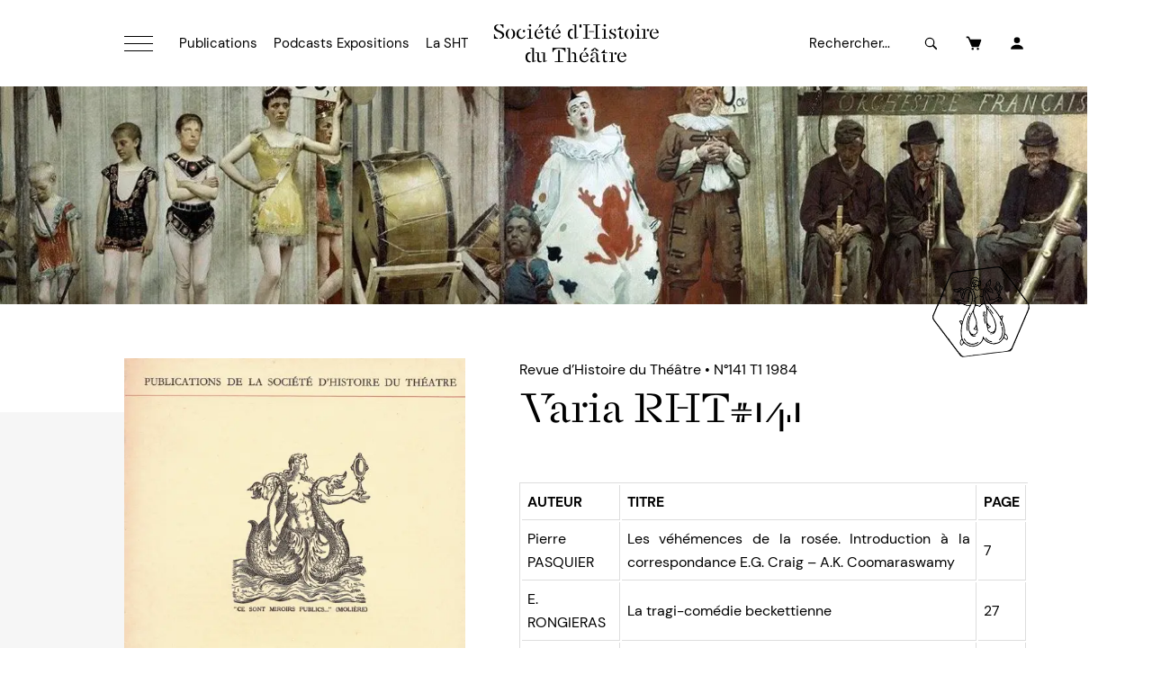

--- FILE ---
content_type: text/html; charset=UTF-8
request_url: https://sht.asso.fr/numero/revue-histoire-theatre-numero-141/
body_size: 31245
content:
<!doctype html>
<html class="no-js" lang="fr">
<head>
	<meta charset="utf-8">
	<meta name="viewport" content="width=device-width, initial-scale=1">
	<link rel="preload" as="font" type="font/woff2" href="https://sht.asso.fr/assets/fonts/stellage-constructed.woff2" crossorigin>
	<link rel="preload" as="font" type="font/woff2" href="https://sht.asso.fr/assets/fonts/dm-sans-v11-latin-ext_latin-regular.woff2" crossorigin>
	<link rel="preload" as="font" type="font/woff2" href="https://sht.asso.fr/assets/fonts/dm-sans-v11-latin-ext_latin-italic.woff2" crossorigin>
	<link rel="preload" as="font" type="font/woff2" href="https://sht.asso.fr/assets/fonts/dm-sans-v11-latin-ext_latin-700.woff2" crossorigin>
	<link rel="preload" as="font" type="font/woff2" href="https://sht.asso.fr/assets/fonts/dm-sans-v11-latin-ext_latin-700italic.woff2" crossorigin>
	<link rel="apple-touch-icon" sizes="180x180" href="/apple-touch-icon.png">
	<link rel="icon" type="image/png" sizes="32x32" href="/favicon-32x32.png">
	<link rel="icon" type="image/png" sizes="16x16" href="/favicon-16x16.png">
	<link rel="manifest" href="/site.webmanifest">
	<link rel="mask-icon" href="/safari-pinned-tab.svg" color="#5bbad5">
	<meta name="msapplication-TileColor" content="#ffc40d">
	<meta name="theme-color" content="#ffffff">
	<meta name='robots' content='index, follow, max-image-preview:large, max-snippet:-1, max-video-preview:-1' />

	<!-- This site is optimized with the Yoast SEO plugin v26.6 - https://yoast.com/wordpress/plugins/seo/ -->
	<title>Varia RHT#141 | Société d&#039;Histoire du Théâtre</title>
	<meta name="description" content="Afin de rendre compte de l&#039;histoire du théâtre dans sa diversité, la Revue d&#039;Histoire du Théâtre a publié jusqu&#039;en 2012 deux à trois numéros varia par an, composés d&#039;articles, de textes et d&#039;archives sur l&#039;histoire des arts du spectacle. Depuis 2012 les articles varia accompagnent les dossiers thématiques. Vous pouvez également effectuer une recherche par mots-clés grâce au moteur de recherche interne situé au-dessus de la barre de menu." />
	<link rel="canonical" href="https://sht.asso.fr/numero/revue-histoire-theatre-numero-141/" />
	<meta property="og:locale" content="fr_FR" />
	<meta property="og:type" content="article" />
	<meta property="og:title" content="Varia RHT#141 | Société d&#039;Histoire du Théâtre" />
	<meta property="og:description" content="Afin de rendre compte de l&#039;histoire du théâtre dans sa diversité, la Revue d&#039;Histoire du Théâtre a publié jusqu&#039;en 2012 deux à trois numéros varia par an, composés d&#039;articles, de textes et d&#039;archives sur l&#039;histoire des arts du spectacle. Depuis 2012 les articles varia accompagnent les dossiers thématiques. Vous pouvez également effectuer une recherche par mots-clés grâce au moteur de recherche interne situé au-dessus de la barre de menu." />
	<meta property="og:url" content="https://sht.asso.fr/numero/revue-histoire-theatre-numero-141/" />
	<meta property="og:site_name" content="Société d&#039;Histoire du Théâtre" />
	<meta property="article:modified_time" content="2023-06-11T06:45:02+00:00" />
	<meta name="twitter:card" content="summary_large_image" />
	<script type="application/ld+json" class="yoast-schema-graph">{"@context":"https://schema.org","@graph":[{"@type":"WebPage","@id":"https://sht.asso.fr/numero/revue-histoire-theatre-numero-141/","url":"https://sht.asso.fr/numero/revue-histoire-theatre-numero-141/","name":"Varia RHT#141 | Société d&#039;Histoire du Théâtre","isPartOf":{"@id":"https://sht.asso.fr/#website"},"datePublished":"2016-03-02T12:00:58+00:00","dateModified":"2023-06-11T06:45:02+00:00","description":"Afin de rendre compte de l'histoire du théâtre dans sa diversité, la Revue d'Histoire du Théâtre a publié jusqu'en 2012 deux à trois numéros varia par an, composés d'articles, de textes et d'archives sur l'histoire des arts du spectacle. Depuis 2012 les articles varia accompagnent les dossiers thématiques. Vous pouvez également effectuer une recherche par mots-clés grâce au moteur de recherche interne situé au-dessus de la barre de menu.","breadcrumb":{"@id":"https://sht.asso.fr/numero/revue-histoire-theatre-numero-141/#breadcrumb"},"inLanguage":"fr-FR","potentialAction":[{"@type":"ReadAction","target":["https://sht.asso.fr/numero/revue-histoire-theatre-numero-141/"]}]},{"@type":"BreadcrumbList","@id":"https://sht.asso.fr/numero/revue-histoire-theatre-numero-141/#breadcrumb","itemListElement":[{"@type":"ListItem","position":1,"name":"Accueil","item":"https://sht.asso.fr/"},{"@type":"ListItem","position":2,"name":"Varia RHT#141"}]},{"@type":"WebSite","@id":"https://sht.asso.fr/#website","url":"https://sht.asso.fr/","name":"Société d'Histoire du Théâtre","description":"","publisher":{"@id":"https://sht.asso.fr/#organization"},"potentialAction":[{"@type":"SearchAction","target":{"@type":"EntryPoint","urlTemplate":"https://sht.asso.fr/?s={search_term_string}"},"query-input":{"@type":"PropertyValueSpecification","valueRequired":true,"valueName":"search_term_string"}}],"inLanguage":"fr-FR"},{"@type":"Organization","@id":"https://sht.asso.fr/#organization","name":"Société d'Histoire du Théâtre","url":"https://sht.asso.fr/","logo":{"@type":"ImageObject","inLanguage":"fr-FR","@id":"https://sht.asso.fr/#/schema/logo/image/","url":"https://sht.asso.fr/wp-content/uploads/2023/06/logo.png","contentUrl":"https://sht.asso.fr/wp-content/uploads/2023/06/logo.png","width":320,"height":320,"caption":"Société d'Histoire du Théâtre"},"image":{"@id":"https://sht.asso.fr/#/schema/logo/image/"}}]}</script>
	<!-- / Yoast SEO plugin. -->


<style id='wp-img-auto-sizes-contain-inline-css' type='text/css'>
img:is([sizes=auto i],[sizes^="auto," i]){contain-intrinsic-size:3000px 1500px}
/*# sourceURL=wp-img-auto-sizes-contain-inline-css */
</style>
<link rel='stylesheet' id='woocommerce-layout-css' href='https://sht.asso.fr/wp-content/plugins/woocommerce/assets/css/woocommerce-layout.css?ver=10.4.3' type='text/css' media='all' />
<link rel='stylesheet' id='woocommerce-smallscreen-css' href='https://sht.asso.fr/wp-content/plugins/woocommerce/assets/css/woocommerce-smallscreen.css?ver=10.4.3' type='text/css' media='only screen and (max-width: 768px)' />
<link rel='stylesheet' id='woocommerce-general-css' href='https://sht.asso.fr/wp-content/plugins/woocommerce/assets/css/woocommerce.css?ver=10.4.3' type='text/css' media='all' />
<style id='woocommerce-inline-inline-css' type='text/css'>
.woocommerce form .form-row .required { visibility: visible; }
/*# sourceURL=woocommerce-inline-inline-css */
</style>
<script src="https://sht.asso.fr/assets/js/js-core-1748953055555.js?ver=6.9" defer></script>
<script type="text/javascript" id="jquery-dependency-error-js-after">
/* <![CDATA[ */
console.error( "Payment gateway with handle 'wc-stripe-blocks-integration' has been deactivated in Cart and Checkout blocks because its dependency 'jquery' is not registered. Read the docs about registering assets for payment methods: https://github.com/woocommerce/woocommerce-blocks/blob/060f63c04f0f34f645200b5d4da9212125c49177/docs/third-party-developers/extensibility/checkout-payment-methods/payment-method-integration.md#registering-assets" );
//# sourceURL=jquery-dependency-error-js-after
/* ]]> */
</script>
	<noscript><style>.woocommerce-product-gallery{ opacity: 1 !important; }</style></noscript>
	<style>:root{--color-gray-darkerer:#282828;--color-gray-darker:#666666;--color-gray:#868686;--color-gray-lighter:#bbbbbb;--color-gray-lighterer:#f6f6f6;--color-1:#426cff;--color-2:#ff843f;--color-3:#e7cd9a;--color-4:#fb85ce;--color-5:#f7ee66;--layout-page-max-width:1100px;--layout-content-contained-width:800px;--layout-header-max-width:600px;--layout-header-border-color:black;--layout-header-border-opacity:1;--burger-bgcolor:transparent;--burger-color:black;--navbar-mobile-bgcolor:transparent;--navbar-mobile-menuwindow-bgcolor:var(--color-gray-lighterer);--navbar-mobile-menuwindow-bordercolor:var(--color-gray-lighter);--menu-heading-color:black;--menu-heading-font-family:"Stellage Constructed",sans-serif;--menu-heading-font-weight:400;--menu-heading-font-style:normal;--menu-heading-font-size:19px;--menu-heading-font-lineheight:24px;--menu-heading-font-letter-spacing:0;--menu-heading-font-transform:none;--menu-item-color:black;--menu-item-font-family:"DM Sans",sans-serif;--menu-item-font-weight:400;--menu-item-font-style:normal;--menu-item-font-size:15px;--menu-item-font-lineheight:24px;--menu-item-font-letter-spacing:0px;--menu-item-font-transform:none;--menu-item-hover-color:black;--menu-item-hover-bgcolor:transparent;--menu-item-hover-textdecoration:underline;--menu-item-selected-color:black;--menu-item-selected-bgcolor:transparent;--menu-item-selected-textdecoration:underline;--text-highlight-color:black;--text-highlight-bgcolor:var(--color-5);--h1-color:black;--h1-font-family:"Stellage Constructed",sans-serif;--h1-font-weight:400;--h1-font-style:normal;--h1-font-size:44px;--h1-font-lineheight:106%;--h1-font-letter-spacing:0px;--h1-font-transform:none;--h1-margin:30px 0 30px 0;--h2-color:black;--h2-font-family:"Stellage Constructed",sans-serif;--h2-font-weight:400;--h2-font-style:normal;--h2-font-size:32px;--h2-font-lineheight:110%;--h2-font-letter-spacing:0px;--h2-font-transform:none;--h2-margin:30px 0 24px 0;--h3-color:black;--h3-font-family:"Stellage Constructed",sans-serif;--h3-font-weight:400;--h3-font-style:normal;--h3-font-size:20px;--h3-font-lineheight:24px;--h3-font-letter-spacing:0px;--h3-font-transform:none;--h3-margin:30px 0 24px 0;--h4-color:var(--color-gray-lighter);--h4-font-family:"DM Sans",sans-serif;--h4-font-weight:700;--h4-font-style:normal;--h4-font-size:14px;--h4-font-lineheight:20px;--h4-font-letter-spacing:0px;--h4-font-transform:uppercase;--h4-margin:18px 0 4px 0;--h5-color:var(--color-gray-lighter);--h5-font-family:"DM Sans",sans-serif;--h5-font-weight:700;--h5-font-style:normal;--h5-font-size:14px;--h5-font-lineheight:20px;--h5-font-letter-spacing:0px;--h5-font-transform:uppercase;--h5-margin:18px 0 4px 0;--p-color:black;--p-font-family:"DM Sans",sans-serif;--p-font-weight:400;--p-font-style:normal;--p-font-size:16px;--p-font-lineheight:26px;--p-font-letter-spacing:0px;--p-font-transform:none;--p-margin:4px 0 18px 0;--p-smaller-font-size:14px;--p-smaller-font-lineheight:20px;--p-larger-font-size:22px;--p-larger-font-lineheight:32px;--strong-font-weight:700;--strong-font-style:normal;--em-font-weight:400;--em-font-style:italic;--a-color:black;--a-underline:underline;--a-hover-color:black;--a-hover-underline:none;--chapeau-font-weight:400;--chapeau-font-style:normal;--chapeau-font-size:22px;--chapeau-font-lineheight:32px;--chapeau-font-letter-spacing:0px;--chapeau-font-transform:none;--chapeau-margin:24px 0 24px 0;--xxl-color:black;--xxl-font-family:"DM Sans",sans-serif;--xxl-font-weight:700;--xxl-font-style:normal;--xxl-font-size:80px;--xxl-font-lineheight:105%;--xxl-font-letter-spacing:0px;--blockquote-font-weight:400;--blockquote-font-style:italic;--blockquote-font-size:15px;--blockquote-font-lineheight:28px;--blockquote-font-letter-spacing:0px;--blockquote-font-transform:none;--blockquote-margin:36px auto 36px auto;--hr-color:black;--contentblock-panel-bgcolor:var(--color-gray-lighterer);--button-font-family:"DM Sans",sans-serif;--button-font-weight:700;--button-font-style:normal;--button-font-size:14px;--button-font-lineheight:16px;--button-font-letter-spacing:0px;--button-font-transform:uppercase;--button-margin:12px 0 24px 0;--button-padding:16px 24px;--button-plain-color:black;--button-plain-font-weight:700;--figcaption-font-size:12px;--figcaption-color:white;--figcaption-background-color:#000000;--figcaption-opacity:0.5;--tags-font-family:"DM Sans",sans-serif;--tags-font-weight:700;--tags-font-style:normal;--tags-font-size:13px;--tags-font-lineheight:16px;--tags-font-letter-spacing:0px;--tags-font-transform:uppercase;--tags-padding:3px 5px 2px 5px;--tags-color:white;--tags-bgcolor:black;--tags-hover-color:white;--tags-hover-bgcolor:black;--form-label-font-family:"DM Sans",sans-serif;--form-label-font-weight:700;--form-label-font-style:normal;--form-label-font-size:14px;--form-label-font-lineheight:20px;--form-label-font-letter-spacing:0px;--form-label-font-transform:none;--form-label-color:black;--form-field-font-size:14px;--form-field-font-weight:400;--form-field-color:black;--form-field-bgcolor:var(--color-gray-lighterer);--form-field-selected-color:black;--form-field-selected-bgcolor:var(--color-gray-lighterer);--form-field-bordercolor:var(--color-gray-lighter);--form-field-placeholder-color:black;--form-field-placeholder-opacity:1;--form-comment-color:black;--form-comment-size:12px;--form-success-color:#00AA00;--form-error-color:#CC0000;--dropdown-label-font-family:"DM Sans",sans-serif;--dropdown-label-font-weight:400;--dropdown-label-font-style:normal;--dropdown-label-font-size:13px;--dropdown-label-font-letter-spacing:0px;--dropdown-label-font-transform:none;--dropdown-label-color:black;--dropdown-label-bgcolor:white;--dropdown-label-border:none;--dropdown-list-font-family:"DM Sans",sans-serif;--dropdown-list-font-weight:400;--dropdown-list-font-style:normal;--dropdown-list-font-size:13px;--dropdown-list-font-lineheight:20px;--dropdown-list-font-letter-spacing:0px;--dropdown-list-font-transform:none;--dropdown-list-align:center;--dropdown-list-color:black;--dropdown-list-bgcolor:white;--dropdown-list-hover-color:white;--dropdown-list-hover-bgcolor:black;--dropdown-list-selected-color:white;--dropdown-list-selected-bgcolor:black;--dialog-overlay-bgcolor:rgba(0, 0, 0, 0.8);--dialog-bgcolor:white;--slider-pagination-color:black;--slider-pagination-color-active:var(--color-gray);--slider-navigation-color:var(--color-2);--slider-navigation-bgcolor:transparent;--slider-navigation-color-hover:var(--color-2);--slider-navigation-bgcolor-hover:transparent;--tabs-header-color:black;--tabs-header-bgcolor:transparent;--tabs-header-selected-color:var(--color-1);--tabs-header-selected-bgcolor:white;--tabs-content-bgcolor:transparent;--accordion-header-color:black;--accordion-header-bgcolor:white;--accordion-content-bgcolor:white;--iconlist-title-font-family:"DM Sans",sans-serif;--iconlist-title-font-weight:700;--iconlist-title-font-style:normal;--iconlist-title-font-size:16px;--iconlist-title-font-letter-spacing:1px;--iconlist-title-font-transform:uppercase;--iconlist-bgcolor:transparent;--iconlist-color:black;--iconlist-hover-bgcolor:transparent;--iconlist-hover-color:var(--color-1);--iconlist-button-icon-size:0.4;--ct-header-font-family:"DM Sans",sans-serif;--ct-header-font-weight:700;--ct-header-font-style:normal;--ct-header-font-size:16px;--ct-header-font-lineheight:20px;--ct-header-font-letter-spacing:0;--ct-header-font-transform:none;--ct-header-odd-bgcolor:white;--ct-header-odd-color:var(--color-1);--ct-header-even-bgcolor:white;--ct-header-even-color:var(--color-1);--ct-header-mobile-bgcolor:var(--color-1);--ct-header-mobile-color:white;--ct-font-weight:300;--ct-font-style:normal;--ct-font-size:13px;--ct-font-lineheight:16px;--ct-font-letter-spacing:0;--ct-font-transform:none;--ct-odd-bgcolor:white;--ct-odd-color:var(--color-1);--ct-even-bgcolor:white;--ct-even-color:var(--color-1);--ct-mobile-bgcolor:white;--ct-mobile-color:var(--color-1)}html{line-height:1.15;-webkit-text-size-adjust:100%}body{margin:0}main{display:block}h1{font-size:2em;margin:.67em 0}hr{box-sizing:content-box;height:0;overflow:visible}pre{font-family:monospace,monospace;font-size:1em}a{background-color:transparent}abbr[title]{border-bottom:none;text-decoration:underline;text-decoration:underline dotted}b,strong{font-weight:bolder}code,kbd,samp{font-family:monospace,monospace;font-size:1em}small{font-size:80%}sub,sup{font-size:75%;line-height:0;position:relative;vertical-align:baseline}sub{bottom:-.25em}sup{top:-.5em}img{border-style:none}button,input,optgroup,select,textarea{font-family:inherit;font-size:100%;line-height:1.15;margin:0}button,input{overflow:visible}button,select{text-transform:none}[type=button],[type=reset],[type=submit],button{-webkit-appearance:button}[type=button]::-moz-focus-inner,[type=reset]::-moz-focus-inner,[type=submit]::-moz-focus-inner,button::-moz-focus-inner{border-style:none;padding:0}[type=button]:-moz-focusring,[type=reset]:-moz-focusring,[type=submit]:-moz-focusring,button:-moz-focusring{outline:1px dotted ButtonText}fieldset{padding:.35em .75em .625em}legend{box-sizing:border-box;color:inherit;display:table;max-width:100%;padding:0;white-space:normal}progress{vertical-align:baseline}textarea{overflow:auto}[type=checkbox],[type=radio]{box-sizing:border-box;padding:0}[type=number]::-webkit-inner-spin-button,[type=number]::-webkit-outer-spin-button{height:auto}[type=search]{-webkit-appearance:textfield;outline-offset:-2px}[type=search]::-webkit-search-decoration{-webkit-appearance:none}::-webkit-file-upload-button{-webkit-appearance:button;font:inherit}details{display:block}summary{display:list-item}template{display:none}[hidden]{display:none}@font-face{font-family:'Stellage Constructed';font-style:normal;font-weight:400;src:local(''),url(/assets/fonts/stellage-constructed.woff2) format('woff2'),url(/assets/fonts/stellage-constructed.woff) format('woff')}@font-face{font-family:'DM Sans';font-style:normal;font-weight:400;src:local(''),url(/assets/fonts/dm-sans-v11-latin-ext_latin-regular.woff2) format('woff2'),url(/assets/fonts/dm-sans-v11-latin-ext_latin-regular.woff) format('woff')}@font-face{font-family:'DM Sans';font-style:italic;font-weight:400;src:local(''),url(/assets/fonts/dm-sans-v11-latin-ext_latin-italic.woff2) format('woff2'),url(/assets/fonts/dm-sans-v11-latin-ext_latin-italic.woff) format('woff')}@font-face{font-family:'DM Sans';font-style:normal;font-weight:700;src:local(''),url(/assets/fonts/dm-sans-v11-latin-ext_latin-700.woff2) format('woff2'),url(/assets/fonts/dm-sans-v11-latin-ext_latin-700.woff) format('woff')}@font-face{font-family:'DM Sans';font-style:italic;font-weight:700;src:local(''),url(/assets/fonts/dm-sans-v11-latin-ext_latin-700italic.woff2) format('woff2'),url(/assets/fonts/dm-sans-v11-latin-ext_latin-700italic.woff) format('woff')}a,article,aside,audio,blockquote,body,button,canvas,dd,div,dl,dt,fieldset,figcaption,figure,footer,form,h1,h2,h3,h4,h5,h6,header,input,label,li,main,nav,object,ol,p,pre,section,select,span,table,tbody,td,textarea,tfoot,th,thead,tr,ul,video{box-sizing:border-box}a,b,em,i,li,small,span,strong{margin:0;padding:0;font-family:inherit;font-size:inherit;line-height:inherit;font-weight:inherit;font-style:inherit;text-transform:inherit;color:inherit}html{overflow-x:hidden;width:100vw;margin:0;padding:0}body{overflow-x:hidden;width:100vw;margin:0;padding:0}body.tljpb-ly--noScroll{position:fixed;overflow:hidden}.tljpb-sc{display:flex;flex-flow:column nowrap;width:100vw}@media only screen and (max-width:639px){.tljpb-sc.tljpb-ly--xsInverse{flex-flow:column-reverse nowrap}}.tljpb-zn{display:grid;grid-auto-flow:row;grid-template-columns:minmax(0,1fr);width:100%}.tljpb-zn.tljpb-zn--background{position:relative}.tljpb-zn.tljpb-zn--background .tljpb-zn__background{position:absolute;z-index:7;top:0;left:0;width:100%;height:100%}.tljpb-zn.tljpb-zn--background .tljpb-zn__background>.tljpb-videoFacade{width:100%;height:100%;margin:0;padding:0}.tljpb-zn.tljpb-zn--background .tljpb-zn__background>.tljpb-videoFacade video,.tljpb-zn.tljpb-zn--background .tljpb-zn__background>.tljpb-videoFacade>iframe{width:100%;height:100%;object-fit:cover;margin:0;padding:0}.tljpb-zn.tljpb-zn--background .tljpb-zn__background>.tljpb-figure{width:100%;height:100%;margin:0;padding:0}.tljpb-zn.tljpb-zn--background .tljpb-zn__background>.tljpb-figure>picture{width:100%;height:100%}.tljpb-zn.tljpb-zn--background .tljpb-zn__background>.tljpb-figure>picture>img{width:100%;height:100%;object-fit:cover}.tljpb-zn.tljpb-zn--background .tljpb-zn__backgroundFilter{position:absolute;z-index:7;top:0;left:0;width:100%;height:100%;pointer-events:none}.tljpb-zn.tljpb-zn--background .tljpb-ly{position:relative;z-index:10}@media only screen and (min-width:640px){.tljpb-sc{flex-flow:row nowrap}.tljpb-sc>.tljpb-zn{grid-auto-flow:column}.tljpb-sc>.tljpb-zn>.tljpb-ly{grid-column:1/3}.tljpb-sc>.tljpb-zn.tljpb-vAlign--top{align-items:flex-start}.tljpb-sc>.tljpb-zn.tljpb-vAlign--center{align-items:center}.tljpb-sc>.tljpb-zn.tljpb-vAlign--bottom{align-items:flex-end}.tljpb-sc>.tljpb-zn:first-child.tljpb--contained>.tljpb-ly{grid-column:2/3}.tljpb-sc>.tljpb-zn:last-child.tljpb--contained>.tljpb-ly{grid-column:1/2}.tljpb-sc.tljpb-ly__split--1>.tljpb-zn.tljpb--contained{grid-template-columns:1fr minmax(0,var(--layout-page-max-width)) 1fr}.tljpb-sc.tljpb-ly__split--1>.tljpb-zn.tljpb--contained>.tljpb-ly{grid-column:2/3;max-width:var(--layout-page-max-width)}.tljpb-sc.tljpb-ly__split--1-1>.tljpb-zn:first-child{width:50vw;grid-template-columns:1fr minmax(0,calc(var(--layout-page-max-width) * 1 / 2))}.tljpb-sc.tljpb-ly__split--1-1>.tljpb-zn:last-child{flex:1;grid-template-columns:minmax(0,calc(var(--layout-page-max-width) * 1 / 2)) 1fr}.tljpb-sc.tljpb-ly__split--1-2>.tljpb-zn:first-child{width:calc(50vw - var(--layout-page-max-width)/ 2 + var(--layout-page-max-width) * 1 / 3);min-width:calc(100vw / 3);grid-template-columns:1fr minmax(0,calc(var(--layout-page-max-width) * 1 / 3))}.tljpb-sc.tljpb-ly__split--1-2>.tljpb-zn:last-child{flex:1;grid-template-columns:minmax(0,calc(var(--layout-page-max-width) * 2 / 3)) 1fr}.tljpb-sc.tljpb-ly__split--2-1>.tljpb-zn:first-child{flex:1;grid-template-columns:1fr minmax(0,calc(var(--layout-page-max-width) * 2 / 3))}.tljpb-sc.tljpb-ly__split--2-1>.tljpb-zn:last-child{width:calc(50vw - var(--layout-page-max-width)/ 2 + var(--layout-page-max-width) * 1 / 3);min-width:calc(100vw / 3);grid-template-columns:minmax(0,calc(var(--layout-page-max-width) * 1 / 3)) 1fr}.tljpb-sc.tljpb-ly__split--1-3>.tljpb-zn:first-child{width:calc(50vw - var(--layout-page-max-width)/ 2 + var(--layout-page-max-width) * 1 / 4);min-width:calc(100vw / 4);grid-template-columns:1fr minmax(0,calc(var(--layout-page-max-width) * 1 / 4))}.tljpb-sc.tljpb-ly__split--1-3>.tljpb-zn:last-child{flex:1;grid-template-columns:minmax(0,calc(var(--layout-page-max-width) * 3 / 4)) 1fr}.tljpb-sc.tljpb-ly__split--3-1>.tljpb-zn:first-child{flex:1;grid-template-columns:1fr minmax(0,calc(var(--layout-page-max-width) * 3 / 4))}.tljpb-sc.tljpb-ly__split--3-1>.tljpb-zn:last-child{width:calc(50vw - var(--layout-page-max-width)/ 2 + var(--layout-page-max-width) * 1 / 4);min-width:calc(100vw / 4);grid-template-columns:minmax(0,calc(var(--layout-page-max-width) * 1 / 4)) 1fr}.tljpb-sc.tljpb-ly__split--5-8>.tljpb-zn:first-child{width:calc(50vw - var(--layout-page-max-width)/ 2 + var(--layout-page-max-width) * 5 / 13);min-width:calc(100vw * 5 / 13);grid-template-columns:1fr minmax(0,calc(var(--layout-page-max-width) * 5 / 13))}.tljpb-sc.tljpb-ly__split--5-8>.tljpb-zn:last-child{flex:1;grid-template-columns:minmax(0,calc(var(--layout-page-max-width) * 8 / 13)) 1fr}.tljpb-sc.tljpb-ly__split--8-5>.tljpb-zn:first-child{flex:1;grid-template-columns:1fr minmax(0,calc(var(--layout-page-max-width) * 8 / 13))}.tljpb-sc.tljpb-ly__split--8-5>.tljpb-zn:last-child{width:calc(50vw - var(--layout-page-max-width)/ 2 + var(--layout-page-max-width) * 5 / 13);min-width:calc(100vw * 5 / 13);grid-template-columns:minmax(0,calc(var(--layout-page-max-width) * 5 / 13)) 1fr}}.tljpb-ly{display:flex;flex-flow:column nowrap;width:100%}.tljpb-ly.tljpb-ly--contentContained{max-width:var(--layout-content-contained-width)!important;margin:0 auto}.tljpb-ly--padDefault{padding-left:24px;padding-right:24px;padding-top:60px;padding-bottom:60px}@media only screen and (min-width:640px){.tljpb-ly--padDefault{padding-left:24px;padding-right:24px;padding-top:60px;padding-bottom:60px}}@media only screen and (min-width:960px){.tljpb-ly--padDefault{padding-left:48px;padding-right:48px;padding-top:60px;padding-bottom:60px}}@media only screen and (min-width:1280px){.tljpb-ly--padDefault{padding-left:48px;padding-right:48px;padding-top:60px;padding-bottom:60px}}.tljpb-ly>header{position:relative;width:100%;max-width:var(--layout-header-max-width);padding-bottom:36px;margin-bottom:36px}.tljpb-ly>header>.tljpb-sectionHeader__description>:first-child,.tljpb-ly>header>:first-child{margin-top:0}.tljpb-ly>header>.tljpb-sectionHeader__description>:last-child,.tljpb-ly>header>:last-child{margin-bottom:0}.tljpb-ly>header:after{content:"";position:absolute;bottom:0;width:120px;height:2px;background-color:var(--layout-header-border-color);opacity:var(--layout-header-border-opacity)}.tljpb-ly>header.tljpb-sectionHeader--noSeparator{padding-bottom:0}.tljpb-ly>header.tljpb-sectionHeader--noSeparator:after{display:none}.tljpb-ly>header.tljpb-hAlign--xscenter{margin-left:auto;margin-right:auto}.tljpb-ly>header.tljpb-hAlign--xscenter,.tljpb-ly>header.tljpb-hAlign--xscenter>.tljpb-sectionHeader__description{text-align:center}.tljpb-ly>header.tljpb-hAlign--xscenter>*,.tljpb-ly>header.tljpb-hAlign--xscenter>.tljpb-sectionHeader__description>*{text-align:center}.tljpb-ly>header.tljpb-hAlign--xscenter:after{left:50%;right:unset;transform:translate(-50%,0)}.tljpb-ly>header.tljpb-hAlign--xsleft{margin-left:0;margin-right:auto}.tljpb-ly>header.tljpb-hAlign--xsleft,.tljpb-ly>header.tljpb-hAlign--xsleft>.tljpb-sectionHeader__description{text-align:left}.tljpb-ly>header.tljpb-hAlign--xsleft>*,.tljpb-ly>header.tljpb-hAlign--xsleft>.tljpb-sectionHeader__description>*{text-align:left}.tljpb-ly>header.tljpb-hAlign--xsleft:after{left:0}.tljpb-ly>header.tljpb-hAlign--xsright{margin-left:auto;margin-right:0}.tljpb-ly>header.tljpb-hAlign--xsright,.tljpb-ly>header.tljpb-hAlign--xsright>.tljpb-sectionHeader__description{text-align:right}.tljpb-ly>header.tljpb-hAlign--xsright>*,.tljpb-ly>header.tljpb-hAlign--xsright>.tljpb-sectionHeader__description>*{text-align:right}.tljpb-ly>header.tljpb-hAlign--xsright:after{right:0}@media only screen and (min-width:640px){.tljpb-ly>header{padding-bottom:36px;margin-bottom:36px}.tljpb-ly>header.tljpb-hAlign--smcenter{margin-left:auto;margin-right:auto}.tljpb-ly>header.tljpb-hAlign--smcenter,.tljpb-ly>header.tljpb-hAlign--smcenter>.tljpb-sectionHeader__description{text-align:center}.tljpb-ly>header.tljpb-hAlign--smcenter>*,.tljpb-ly>header.tljpb-hAlign--smcenter>.tljpb-sectionHeader__description>*{text-align:center}.tljpb-ly>header.tljpb-hAlign--smcenter:after{left:50%;right:unset;transform:translate(-50%,0)}.tljpb-ly>header.tljpb-hAlign--smleft{margin-left:0;margin-right:auto}.tljpb-ly>header.tljpb-hAlign--smleft,.tljpb-ly>header.tljpb-hAlign--smleft>.tljpb-sectionHeader__description{text-align:left}.tljpb-ly>header.tljpb-hAlign--smleft>*,.tljpb-ly>header.tljpb-hAlign--smleft>.tljpb-sectionHeader__description>*{text-align:left}.tljpb-ly>header.tljpb-hAlign--smleft:after{left:0;right:auto;transform:none}.tljpb-ly>header.tljpb-hAlign--smright{margin-left:auto;margin-right:0}.tljpb-ly>header.tljpb-hAlign--smright,.tljpb-ly>header.tljpb-hAlign--smright>.tljpb-sectionHeader__description{text-align:right}.tljpb-ly>header.tljpb-hAlign--smright>*,.tljpb-ly>header.tljpb-hAlign--smright>.tljpb-sectionHeader__description>*{text-align:right}.tljpb-ly>header.tljpb-hAlign--smright:after{right:0;left:auto;transform:none}.tljpb-ly>header.tljpb-sectionHeader--horizontal{display:flex;flex-flow:row nowrap;align-items:center;max-width:unset!important;margin-left:0!important;margin-right:0!important;text-align:left!important}.tljpb-ly>header.tljpb-sectionHeader--horizontal>*{text-align:left!important}.tljpb-ly>header.tljpb-sectionHeader--horizontal>h1,.tljpb-ly>header.tljpb-sectionHeader--horizontal>h2,.tljpb-ly>header.tljpb-sectionHeader--horizontal>h3,.tljpb-ly>header.tljpb-sectionHeader--horizontal>h4,.tljpb-ly>header.tljpb-sectionHeader--horizontal>h5,.tljpb-ly>header.tljpb-sectionHeader--horizontal>p{flex:1;margin-bottom:0!important}.tljpb-ly>header.tljpb-sectionHeader--horizontal .tljpb-sectionHeader__description{flex:1;margin:0;text-align:right!important;padding-left:48px}.tljpb-ly>header.tljpb-sectionHeader--horizontal .tljpb-sectionHeader__description>*{text-align:right!important}.tljpb-ly>header.tljpb-sectionHeader--horizontal .tljpb-sectionHeader__description .tljpb-button{margin:0!important}}@media only screen and (min-width:960px){.tljpb-ly>header{padding-bottom:36px;margin-bottom:36px}}@media only screen and (min-width:1280px){.tljpb-ly>header{padding-bottom:36px;margin-bottom:36px}}.tljpb-ly>.tljpb-ly__content{display:grid;grid-auto-flow:row;grid-template-columns:1fr;grid-row-gap:36px;grid-column-gap:36px;width:100%}.tljpb-ly>.tljpb-ly__content.tljpb-columns--xs2{grid-template-columns:repeat(2,minmax(0,1fr))}.tljpb-ly>.tljpb-ly__content.tljpb-columns--xs3{grid-template-columns:repeat(3,minmax(0,1fr))}.tljpb-ly>.tljpb-ly__content.tljpb-columns--xs4{grid-template-columns:repeat(4,minmax(0,1fr))}@media only screen and (min-width:640px){.tljpb-ly>.tljpb-ly__content{grid-row-gap:36px;grid-column-gap:36px}.tljpb-ly>.tljpb-ly__content.tljpb-columns--sm1{grid-template-columns:repeat(1,minmax(0,1fr))}.tljpb-ly>.tljpb-ly__content.tljpb-columns--sm2{grid-template-columns:repeat(2,minmax(0,1fr))}.tljpb-ly>.tljpb-ly__content.tljpb-columns--sm3{grid-template-columns:repeat(3,minmax(0,1fr))}.tljpb-ly>.tljpb-ly__content.tljpb-columns--sm4{grid-template-columns:repeat(4,minmax(0,1fr))}.tljpb-ly>.tljpb-ly__content.tljpb-columns--sm5{grid-template-columns:repeat(5,minmax(0,1fr))}.tljpb-ly>.tljpb-ly__content.tljpb-columns--sm6{grid-template-columns:repeat(6,minmax(0,1fr))}.tljpb-ly>.tljpb-ly__content.tljpb-columns--sm7{grid-template-columns:repeat(7,minmax(0,1fr))}.tljpb-ly>.tljpb-ly__content.tljpb-columns--sm8{grid-template-columns:repeat(8,minmax(0,1fr))}.tljpb-ly>.tljpb-ly__content.tljpb-columns--sm9{grid-template-columns:repeat(9,minmax(0,1fr))}.tljpb-ly>.tljpb-ly__content.tljpb-columns--sm10{grid-template-columns:repeat(10,minmax(0,1fr))}.tljpb-ly>.tljpb-ly__content.tljpb-columns--sm11{grid-template-columns:repeat(11,minmax(0,1fr))}.tljpb-ly>.tljpb-ly__content.tljpb-columns--sm12{grid-template-columns:repeat(12,minmax(0,1fr))}}@media only screen and (min-width:960px){.tljpb-ly>.tljpb-ly__content{grid-row-gap:48px;grid-column-gap:48px}.tljpb-ly>.tljpb-ly__content.tljpb-columns--md1{grid-template-columns:repeat(1,minmax(0,1fr))}.tljpb-ly>.tljpb-ly__content.tljpb-columns--md2{grid-template-columns:repeat(2,minmax(0,1fr))}.tljpb-ly>.tljpb-ly__content.tljpb-columns--md3{grid-template-columns:repeat(3,minmax(0,1fr))}.tljpb-ly>.tljpb-ly__content.tljpb-columns--md4{grid-template-columns:repeat(4,minmax(0,1fr))}.tljpb-ly>.tljpb-ly__content.tljpb-columns--md5{grid-template-columns:repeat(5,minmax(0,1fr))}.tljpb-ly>.tljpb-ly__content.tljpb-columns--md6{grid-template-columns:repeat(6,minmax(0,1fr))}.tljpb-ly>.tljpb-ly__content.tljpb-columns--md7{grid-template-columns:repeat(7,minmax(0,1fr))}.tljpb-ly>.tljpb-ly__content.tljpb-columns--md8{grid-template-columns:repeat(8,minmax(0,1fr))}.tljpb-ly>.tljpb-ly__content.tljpb-columns--md9{grid-template-columns:repeat(9,minmax(0,1fr))}.tljpb-ly>.tljpb-ly__content.tljpb-columns--md10{grid-template-columns:repeat(10,minmax(0,1fr))}.tljpb-ly>.tljpb-ly__content.tljpb-columns--md11{grid-template-columns:repeat(11,minmax(0,1fr))}.tljpb-ly>.tljpb-ly__content.tljpb-columns--md12{grid-template-columns:repeat(12,minmax(0,1fr))}}@media only screen and (min-width:1280px){.tljpb-ly>.tljpb-ly__content{grid-row-gap:72px;grid-column-gap:72px}.tljpb-ly>.tljpb-ly__content.tljpb-columns--lg1{grid-template-columns:repeat(1,minmax(0,1fr))}.tljpb-ly>.tljpb-ly__content.tljpb-columns--lg2{grid-template-columns:repeat(2,minmax(0,1fr))}.tljpb-ly>.tljpb-ly__content.tljpb-columns--lg3{grid-template-columns:repeat(3,minmax(0,1fr))}.tljpb-ly>.tljpb-ly__content.tljpb-columns--lg4{grid-template-columns:repeat(4,minmax(0,1fr))}.tljpb-ly>.tljpb-ly__content.tljpb-columns--lg5{grid-template-columns:repeat(5,minmax(0,1fr))}.tljpb-ly>.tljpb-ly__content.tljpb-columns--lg6{grid-template-columns:repeat(6,minmax(0,1fr))}.tljpb-ly>.tljpb-ly__content.tljpb-columns--lg7{grid-template-columns:repeat(7,minmax(0,1fr))}.tljpb-ly>.tljpb-ly__content.tljpb-columns--lg8{grid-template-columns:repeat(8,minmax(0,1fr))}.tljpb-ly>.tljpb-ly__content.tljpb-columns--lg9{grid-template-columns:repeat(9,minmax(0,1fr))}.tljpb-ly>.tljpb-ly__content.tljpb-columns--lg10{grid-template-columns:repeat(10,minmax(0,1fr))}.tljpb-ly>.tljpb-ly__content.tljpb-columns--lg11{grid-template-columns:repeat(11,minmax(0,1fr))}.tljpb-ly>.tljpb-ly__content.tljpb-columns--lg12{grid-template-columns:repeat(12,minmax(0,1fr))}}.tljpb-ly--standard>.tljpb-ly__content{display:block}.tljpb-ly--standard>.tljpb-ly__content>:first-child{margin-top:0}.tljpb-ly--standard>.tljpb-ly__content>:last-child{margin-bottom:0}.tljpb-ly__item{display:flex;flex-flow:column nowrap;width:100%}.tljpb-ly__item>.tljpb-ly__itemContent>:first-child{margin-top:0}.tljpb-ly__item>.tljpb-ly__itemContent>:last-child{margin-bottom:0}.tljpb-ly__item.tljpb-ly__itemContent--fullHeight>.tljpb-ly__itemContent{height:100%}.tljpb-ly__item.tljpb-ly__itemContent--fullHeight>.tljpb-ly__itemContent>.tljpb-wrappingLink{display:flex!important;flex-flow:column nowrap!important}.tljpb-ly__item.tljpb-ly__itemContent--fullHeight.tljpb-vAlign--top>.tljpb-ly__itemContent>.tljpb-wrappingLink{justify-content:flex-start}.tljpb-ly__item.tljpb-ly__itemContent--fullHeight.tljpb-vAlign--center>.tljpb-ly__itemContent>.tljpb-wrappingLink{justify-content:center}.tljpb-ly__item.tljpb-ly__itemContent--fullHeight.tljpb-vAlign--bottom>.tljpb-ly__itemContent>.tljpb-wrappingLink{justify-content:flex-end}.tljpb-ly__item.tljpb-vAlign--top{justify-content:flex-start}.tljpb-ly__item.tljpb-vAlign--center{justify-content:center}.tljpb-ly__item.tljpb-vAlign--bottom{justify-content:flex-end}.tljpb-ly__item.tljpb-size--xs2{grid-column:span 2}.tljpb-ly__item.tljpb-size--xs3{grid-column:span 3}.tljpb-ly__item.tljpb-size--xs4{grid-column:span 4}@media only screen and (min-width:640px){.tljpb-ly__item.tljpb-size--sm1{grid-column:span 1}.tljpb-ly__item.tljpb-size--sm2{grid-column:span 2}.tljpb-ly__item.tljpb-size--sm3{grid-column:span 3}.tljpb-ly__item.tljpb-size--sm4{grid-column:span 4}.tljpb-ly__item.tljpb-size--sm5{grid-column:span 5}.tljpb-ly__item.tljpb-size--sm6{grid-column:span 6}.tljpb-ly__item.tljpb-size--sm7{grid-column:span 7}.tljpb-ly__item.tljpb-size--sm8{grid-column:span 8}.tljpb-ly__item.tljpb-size--sm9{grid-column:span 9}.tljpb-ly__item.tljpb-size--sm10{grid-column:span 10}.tljpb-ly__item.tljpb-size--sm11{grid-column:span 11}.tljpb-ly__item.tljpb-size--sm12{grid-column:span 12}}@media only screen and (min-width:960px){.tljpb-ly__item.tljpb-size--md1{grid-column:span 1}.tljpb-ly__item.tljpb-size--md2{grid-column:span 2}.tljpb-ly__item.tljpb-size--md3{grid-column:span 3}.tljpb-ly__item.tljpb-size--md4{grid-column:span 4}.tljpb-ly__item.tljpb-size--md5{grid-column:span 5}.tljpb-ly__item.tljpb-size--md6{grid-column:span 6}.tljpb-ly__item.tljpb-size--md7{grid-column:span 7}.tljpb-ly__item.tljpb-size--md8{grid-column:span 8}.tljpb-ly__item.tljpb-size--md9{grid-column:span 9}.tljpb-ly__item.tljpb-size--md10{grid-column:span 10}.tljpb-ly__item.tljpb-size--md11{grid-column:span 11}.tljpb-ly__item.tljpb-size--md12{grid-column:span 12}}@media only screen and (min-width:1280px){.tljpb-ly__item.tljpb-size--lg1{grid-column:span 1}.tljpb-ly__item.tljpb-size--lg2{grid-column:span 2}.tljpb-ly__item.tljpb-size--lg3{grid-column:span 3}.tljpb-ly__item.tljpb-size--lg4{grid-column:span 4}.tljpb-ly__item.tljpb-size--lg5{grid-column:span 5}.tljpb-ly__item.tljpb-size--lg6{grid-column:span 6}.tljpb-ly__item.tljpb-size--lg7{grid-column:span 7}.tljpb-ly__item.tljpb-size--lg8{grid-column:span 8}.tljpb-ly__item.tljpb-size--lg9{grid-column:span 9}.tljpb-ly__item.tljpb-size--lg10{grid-column:span 10}.tljpb-ly__item.tljpb-size--lg11{grid-column:span 11}.tljpb-ly__item.tljpb-size--lg12{grid-column:span 12}}.tljpb-gutters--xs0{grid-row-gap:0!important;grid-column-gap:0!important}.tljpb-gutters--xs1{grid-row-gap:12px!important;grid-column-gap:12px!important}.tljpb-gutters--xs2{grid-row-gap:24px!important;grid-column-gap:24px!important}.tljpb-gutters--xs3{grid-row-gap:36px!important;grid-column-gap:36px!important}.tljpb-gutters--xs4{grid-row-gap:48px!important;grid-column-gap:48px!important}.tljpb-gutters--xs5{grid-row-gap:60px!important;grid-column-gap:60px!important}.tljpb-gutters--xs6{grid-row-gap:72px!important;grid-column-gap:72px!important}.tljpb-gutters--xs7{grid-row-gap:84px!important;grid-column-gap:84px!important}.tljpb-gutters--xs8{grid-row-gap:96px!important;grid-column-gap:96px!important}.tljpb-gutters--xs9{grid-row-gap:108px!important;grid-column-gap:108px!important}.tljpb-gutters--xs10{grid-row-gap:120px!important;grid-column-gap:120px!important}.tljpb-gutters--xs11{grid-row-gap:132px!important;grid-column-gap:132px!important}.tljpb-gutters--xs12{grid-row-gap:144px!important;grid-column-gap:144px!important}@media only screen and (min-width:640px){.tljpb-gutters--sm0{grid-row-gap:0!important;grid-column-gap:0!important}.tljpb-gutters--sm1{grid-row-gap:12px!important;grid-column-gap:12px!important}.tljpb-gutters--sm2{grid-row-gap:24px!important;grid-column-gap:24px!important}.tljpb-gutters--sm3{grid-row-gap:36px!important;grid-column-gap:36px!important}.tljpb-gutters--sm4{grid-row-gap:48px!important;grid-column-gap:48px!important}.tljpb-gutters--sm5{grid-row-gap:60px!important;grid-column-gap:60px!important}.tljpb-gutters--sm6{grid-row-gap:72px!important;grid-column-gap:72px!important}.tljpb-gutters--sm7{grid-row-gap:84px!important;grid-column-gap:84px!important}.tljpb-gutters--sm8{grid-row-gap:96px!important;grid-column-gap:96px!important}.tljpb-gutters--sm9{grid-row-gap:108px!important;grid-column-gap:108px!important}.tljpb-gutters--sm10{grid-row-gap:120px!important;grid-column-gap:120px!important}.tljpb-gutters--sm11{grid-row-gap:132px!important;grid-column-gap:132px!important}.tljpb-gutters--sm12{grid-row-gap:144px!important;grid-column-gap:144px!important}}@media only screen and (min-width:960px){.tljpb-gutters--md0{grid-row-gap:0!important;grid-column-gap:0!important}.tljpb-gutters--md1{grid-row-gap:12px!important;grid-column-gap:12px!important}.tljpb-gutters--md2{grid-row-gap:24px!important;grid-column-gap:24px!important}.tljpb-gutters--md3{grid-row-gap:36px!important;grid-column-gap:36px!important}.tljpb-gutters--md4{grid-row-gap:48px!important;grid-column-gap:48px!important}.tljpb-gutters--md5{grid-row-gap:60px!important;grid-column-gap:60px!important}.tljpb-gutters--md6{grid-row-gap:72px!important;grid-column-gap:72px!important}.tljpb-gutters--md7{grid-row-gap:84px!important;grid-column-gap:84px!important}.tljpb-gutters--md8{grid-row-gap:96px!important;grid-column-gap:96px!important}.tljpb-gutters--md9{grid-row-gap:108px!important;grid-column-gap:108px!important}.tljpb-gutters--md10{grid-row-gap:120px!important;grid-column-gap:120px!important}.tljpb-gutters--md11{grid-row-gap:132px!important;grid-column-gap:132px!important}.tljpb-gutters--md12{grid-row-gap:144px!important;grid-column-gap:144px!important}}@media only screen and (min-width:1280px){.tljpb-gutters--lg0{grid-row-gap:0!important;grid-column-gap:0!important}.tljpb-gutters--lg1{grid-row-gap:12px!important;grid-column-gap:12px!important}.tljpb-gutters--lg2{grid-row-gap:24px!important;grid-column-gap:24px!important}.tljpb-gutters--lg3{grid-row-gap:36px!important;grid-column-gap:36px!important}.tljpb-gutters--lg4{grid-row-gap:48px!important;grid-column-gap:48px!important}.tljpb-gutters--lg5{grid-row-gap:60px!important;grid-column-gap:60px!important}.tljpb-gutters--lg6{grid-row-gap:72px!important;grid-column-gap:72px!important}.tljpb-gutters--lg7{grid-row-gap:84px!important;grid-column-gap:84px!important}.tljpb-gutters--lg8{grid-row-gap:96px!important;grid-column-gap:96px!important}.tljpb-gutters--lg9{grid-row-gap:108px!important;grid-column-gap:108px!important}.tljpb-gutters--lg10{grid-row-gap:120px!important;grid-column-gap:120px!important}.tljpb-gutters--lg11{grid-row-gap:132px!important;grid-column-gap:132px!important}.tljpb-gutters--lg12{grid-row-gap:144px!important;grid-column-gap:144px!important}}.tljpb-padT--xs0{padding-top:0!important}.tljpb-padT--xs1{padding-top:12px!important}.tljpb-padT--xs15{padding-top:18px!important}.tljpb-padT--xs2{padding-top:24px!important}.tljpb-padT--xs3{padding-top:36px!important}.tljpb-padT--xs4{padding-top:48px!important}.tljpb-padT--xs5{padding-top:60px!important}.tljpb-padT--xs6{padding-top:72px!important}.tljpb-padT--xs7{padding-top:84px!important}.tljpb-padT--xs8{padding-top:96px!important}.tljpb-padT--xs9{padding-top:108px!important}.tljpb-padT--xs10{padding-top:120px!important}.tljpb-padT--xs11{padding-top:132px!important}.tljpb-padT--xs12{padding-top:144px!important}@media only screen and (min-width:640px){.tljpb-padT--sm0{padding-top:0!important}.tljpb-padT--sm1{padding-top:12px!important}.tljpb-padT--sm15{padding-top:18px!important}.tljpb-padT--sm2{padding-top:24px!important}.tljpb-padT--sm3{padding-top:36px!important}.tljpb-padT--sm4{padding-top:48px!important}.tljpb-padT--sm5{padding-top:60px!important}.tljpb-padT--sm6{padding-top:72px!important}.tljpb-padT--sm7{padding-top:84px!important}.tljpb-padT--sm8{padding-top:96px!important}.tljpb-padT--sm9{padding-top:108px!important}.tljpb-padT--sm10{padding-top:120px!important}.tljpb-padT--sm11{padding-top:132px!important}.tljpb-padT--sm12{padding-top:144px!important}}@media only screen and (min-width:960px){.tljpb-padT--md0{padding-top:0!important}.tljpb-padT--md1{padding-top:12px!important}.tljpb-padT--md15{padding-top:18px!important}.tljpb-padT--md2{padding-top:24px!important}.tljpb-padT--md3{padding-top:36px!important}.tljpb-padT--md4{padding-top:48px!important}.tljpb-padT--md5{padding-top:60px!important}.tljpb-padT--md6{padding-top:72px!important}.tljpb-padT--md7{padding-top:84px!important}.tljpb-padT--md8{padding-top:96px!important}.tljpb-padT--md9{padding-top:108px!important}.tljpb-padT--md10{padding-top:120px!important}.tljpb-padT--md11{padding-top:132px!important}.tljpb-padT--md12{padding-top:144px!important}}@media only screen and (min-width:1280px){.tljpb-padT--lg0{padding-top:0!important}.tljpb-padT--lg1{padding-top:12px!important}.tljpb-padT--lg15{padding-top:18px!important}.tljpb-padT--lg2{padding-top:24px!important}.tljpb-padT--lg3{padding-top:36px!important}.tljpb-padT--lg4{padding-top:48px!important}.tljpb-padT--lg5{padding-top:60px!important}.tljpb-padT--lg6{padding-top:72px!important}.tljpb-padT--lg7{padding-top:84px!important}.tljpb-padT--lg8{padding-top:96px!important}.tljpb-padT--lg9{padding-top:108px!important}.tljpb-padT--lg10{padding-top:120px!important}.tljpb-padT--lg11{padding-top:132px!important}.tljpb-padT--lg12{padding-top:144px!important}}.tljpb-padR--xs0{padding-right:0!important}.tljpb-padR--xs1{padding-right:12px!important}.tljpb-padR--xs15{padding-right:18px!important}.tljpb-padR--xs2{padding-right:24px!important}.tljpb-padR--xs3{padding-right:36px!important}.tljpb-padR--xs4{padding-right:48px!important}.tljpb-padR--xs5{padding-right:60px!important}.tljpb-padR--xs6{padding-right:72px!important}.tljpb-padR--xs7{padding-right:84px!important}.tljpb-padR--xs8{padding-right:96px!important}.tljpb-padR--xs9{padding-right:108px!important}.tljpb-padR--xs10{padding-right:120px!important}.tljpb-padR--xs11{padding-right:132px!important}.tljpb-padR--xs12{padding-right:144px!important}@media only screen and (min-width:640px){.tljpb-padR--sm0{padding-right:0!important}.tljpb-padR--sm1{padding-right:12px!important}.tljpb-padR--sm15{padding-right:18px!important}.tljpb-padR--sm2{padding-right:24px!important}.tljpb-padR--sm3{padding-right:36px!important}.tljpb-padR--sm4{padding-right:48px!important}.tljpb-padR--sm5{padding-right:60px!important}.tljpb-padR--sm6{padding-right:72px!important}.tljpb-padR--sm7{padding-right:84px!important}.tljpb-padR--sm8{padding-right:96px!important}.tljpb-padR--sm9{padding-right:108px!important}.tljpb-padR--sm10{padding-right:120px!important}.tljpb-padR--sm11{padding-right:132px!important}.tljpb-padR--sm12{padding-right:144px!important}}@media only screen and (min-width:960px){.tljpb-padR--md0{padding-right:0!important}.tljpb-padR--md1{padding-right:12px!important}.tljpb-padR--md15{padding-right:18px!important}.tljpb-padR--md2{padding-right:24px!important}.tljpb-padR--md3{padding-right:36px!important}.tljpb-padR--md4{padding-right:48px!important}.tljpb-padR--md5{padding-right:60px!important}.tljpb-padR--md6{padding-right:72px!important}.tljpb-padR--md7{padding-right:84px!important}.tljpb-padR--md8{padding-right:96px!important}.tljpb-padR--md9{padding-right:108px!important}.tljpb-padR--md10{padding-right:120px!important}.tljpb-padR--md11{padding-right:132px!important}.tljpb-padR--md12{padding-right:144px!important}}@media only screen and (min-width:1280px){.tljpb-padR--lg0{padding-right:0!important}.tljpb-padR--lg1{padding-right:12px!important}.tljpb-padR--lg15{padding-right:18px!important}.tljpb-padR--lg2{padding-right:24px!important}.tljpb-padR--lg3{padding-right:36px!important}.tljpb-padR--lg4{padding-right:48px!important}.tljpb-padR--lg5{padding-right:60px!important}.tljpb-padR--lg6{padding-right:72px!important}.tljpb-padR--lg7{padding-right:84px!important}.tljpb-padR--lg8{padding-right:96px!important}.tljpb-padR--lg9{padding-right:108px!important}.tljpb-padR--lg10{padding-right:120px!important}.tljpb-padR--lg11{padding-right:132px!important}.tljpb-padR--lg12{padding-right:144px!important}}.tljpb-padB--xs0{padding-bottom:0!important}.tljpb-padB--xs1{padding-bottom:12px!important}.tljpb-padB--xs15{padding-bottom:18px!important}.tljpb-padB--xs2{padding-bottom:24px!important}.tljpb-padB--xs3{padding-bottom:36px!important}.tljpb-padB--xs4{padding-bottom:48px!important}.tljpb-padB--xs5{padding-bottom:60px!important}.tljpb-padB--xs6{padding-bottom:72px!important}.tljpb-padB--xs7{padding-bottom:84px!important}.tljpb-padB--xs8{padding-bottom:96px!important}.tljpb-padB--xs9{padding-bottom:108px!important}.tljpb-padB--xs10{padding-bottom:120px!important}.tljpb-padB--xs11{padding-bottom:132px!important}.tljpb-padB--xs12{padding-bottom:144px!important}@media only screen and (min-width:640px){.tljpb-padB--sm0{padding-bottom:0!important}.tljpb-padB--sm1{padding-bottom:12px!important}.tljpb-padB--sm15{padding-bottom:18px!important}.tljpb-padB--sm2{padding-bottom:24px!important}.tljpb-padB--sm3{padding-bottom:36px!important}.tljpb-padB--sm4{padding-bottom:48px!important}.tljpb-padB--sm5{padding-bottom:60px!important}.tljpb-padB--sm6{padding-bottom:72px!important}.tljpb-padB--sm7{padding-bottom:84px!important}.tljpb-padB--sm8{padding-bottom:96px!important}.tljpb-padB--sm9{padding-bottom:108px!important}.tljpb-padB--sm10{padding-bottom:120px!important}.tljpb-padB--sm11{padding-bottom:132px!important}.tljpb-padB--sm12{padding-bottom:144px!important}}@media only screen and (min-width:960px){.tljpb-padB--md0{padding-bottom:0!important}.tljpb-padB--md1{padding-bottom:12px!important}.tljpb-padB--md15{padding-bottom:18px!important}.tljpb-padB--md2{padding-bottom:24px!important}.tljpb-padB--md3{padding-bottom:36px!important}.tljpb-padB--md4{padding-bottom:48px!important}.tljpb-padB--md5{padding-bottom:60px!important}.tljpb-padB--md6{padding-bottom:72px!important}.tljpb-padB--md7{padding-bottom:84px!important}.tljpb-padB--md8{padding-bottom:96px!important}.tljpb-padB--md9{padding-bottom:108px!important}.tljpb-padB--md10{padding-bottom:120px!important}.tljpb-padB--md11{padding-bottom:132px!important}.tljpb-padB--md12{padding-bottom:144px!important}}@media only screen and (min-width:1280px){.tljpb-padB--lg0{padding-bottom:0!important}.tljpb-padB--lg1{padding-bottom:12px!important}.tljpb-padB--lg15{padding-bottom:18px!important}.tljpb-padB--lg2{padding-bottom:24px!important}.tljpb-padB--lg3{padding-bottom:36px!important}.tljpb-padB--lg4{padding-bottom:48px!important}.tljpb-padB--lg5{padding-bottom:60px!important}.tljpb-padB--lg6{padding-bottom:72px!important}.tljpb-padB--lg7{padding-bottom:84px!important}.tljpb-padB--lg8{padding-bottom:96px!important}.tljpb-padB--lg9{padding-bottom:108px!important}.tljpb-padB--lg10{padding-bottom:120px!important}.tljpb-padB--lg11{padding-bottom:132px!important}.tljpb-padB--lg12{padding-bottom:144px!important}}.tljpb-padL--xs0{padding-left:0!important}.tljpb-padL--xs1{padding-left:12px!important}.tljpb-padL--xs15{padding-left:18px!important}.tljpb-padL--xs2{padding-left:24px!important}.tljpb-padL--xs3{padding-left:36px!important}.tljpb-padL--xs4{padding-left:48px!important}.tljpb-padL--xs5{padding-left:60px!important}.tljpb-padL--xs6{padding-left:72px!important}.tljpb-padL--xs7{padding-left:84px!important}.tljpb-padL--xs8{padding-left:96px!important}.tljpb-padL--xs9{padding-left:108px!important}.tljpb-padL--xs10{padding-left:120px!important}.tljpb-padL--xs11{padding-left:132px!important}.tljpb-padL--xs12{padding-left:144px!important}@media only screen and (min-width:640px){.tljpb-padL--sm0{padding-left:0!important}.tljpb-padL--sm1{padding-left:12px!important}.tljpb-padL--sm15{padding-left:18px!important}.tljpb-padL--sm2{padding-left:24px!important}.tljpb-padL--sm3{padding-left:36px!important}.tljpb-padL--sm4{padding-left:48px!important}.tljpb-padL--sm5{padding-left:60px!important}.tljpb-padL--sm6{padding-left:72px!important}.tljpb-padL--sm7{padding-left:84px!important}.tljpb-padL--sm8{padding-left:96px!important}.tljpb-padL--sm9{padding-left:108px!important}.tljpb-padL--sm10{padding-left:120px!important}.tljpb-padL--sm11{padding-left:132px!important}.tljpb-padL--sm12{padding-left:144px!important}}@media only screen and (min-width:960px){.tljpb-padL--md0{padding-left:0!important}.tljpb-padL--md1{padding-left:12px!important}.tljpb-padL--md15{padding-left:18px!important}.tljpb-padL--md2{padding-left:24px!important}.tljpb-padL--md3{padding-left:36px!important}.tljpb-padL--md4{padding-left:48px!important}.tljpb-padL--md5{padding-left:60px!important}.tljpb-padL--md6{padding-left:72px!important}.tljpb-padL--md7{padding-left:84px!important}.tljpb-padL--md8{padding-left:96px!important}.tljpb-padL--md9{padding-left:108px!important}.tljpb-padL--md10{padding-left:120px!important}.tljpb-padL--md11{padding-left:132px!important}.tljpb-padL--md12{padding-left:144px!important}}@media only screen and (min-width:1280px){.tljpb-padL--lg0{padding-left:0!important}.tljpb-padL--lg1{padding-left:12px!important}.tljpb-padL--lg15{padding-left:18px!important}.tljpb-padL--lg2{padding-left:24px!important}.tljpb-padL--lg3{padding-left:36px!important}.tljpb-padL--lg4{padding-left:48px!important}.tljpb-padL--lg5{padding-left:60px!important}.tljpb-padL--lg6{padding-left:72px!important}.tljpb-padL--lg7{padding-left:84px!important}.tljpb-padL--lg8{padding-left:96px!important}.tljpb-padL--lg9{padding-left:108px!important}.tljpb-padL--lg10{padding-left:120px!important}.tljpb-padL--lg11{padding-left:132px!important}.tljpb-padL--lg12{padding-left:144px!important}}.tljpb-ly__itemContent.tljpb-hAlign--xsleft{text-align:left}.tljpb-ly__itemContent.tljpb-hAlign--xsleft>*{text-align:left}.tljpb-ly__itemContent.tljpb-hAlign--xscenter{text-align:center}.tljpb-ly__itemContent.tljpb-hAlign--xscenter>*{text-align:center}.tljpb-ly__itemContent.tljpb-hAlign--xsright{text-align:right}.tljpb-ly__itemContent.tljpb-hAlign--xsright>*{text-align:right}.tljpb-ly__itemContent.tljpb-hAlign--xsjustify{text-align:justify}.tljpb-ly__itemContent.tljpb-hAlign--xsjustify>*{text-align:justify}.tljpb-ly__itemContent.tljpb-hAlign--xsjustify .tljpb-heading--1,.tljpb-ly__itemContent.tljpb-hAlign--xsjustify .tljpb-heading--2,.tljpb-ly__itemContent.tljpb-hAlign--xsjustify .tljpb-heading--3,.tljpb-ly__itemContent.tljpb-hAlign--xsjustify .tljpb-heading--4,.tljpb-ly__itemContent.tljpb-hAlign--xsjustify .tljpb-heading--5,.tljpb-ly__itemContent.tljpb-hAlign--xsjustify h1,.tljpb-ly__itemContent.tljpb-hAlign--xsjustify h2,.tljpb-ly__itemContent.tljpb-hAlign--xsjustify h3,.tljpb-ly__itemContent.tljpb-hAlign--xsjustify h4,.tljpb-ly__itemContent.tljpb-hAlign--xsjustify h5{text-align:left}@media only screen and (min-width:640px){.tljpb-ly__itemContent.tljpb-hAlign--smleft{text-align:left}.tljpb-ly__itemContent.tljpb-hAlign--smleft>*{text-align:left}.tljpb-ly__itemContent.tljpb-hAlign--smcenter{text-align:center}.tljpb-ly__itemContent.tljpb-hAlign--smcenter>*{text-align:center}.tljpb-ly__itemContent.tljpb-hAlign--smright{text-align:right}.tljpb-ly__itemContent.tljpb-hAlign--smright>*{text-align:right}.tljpb-ly__itemContent.tljpb-hAlign--smjustify{text-align:justify}.tljpb-ly__itemContent.tljpb-hAlign--smjustify>*{text-align:justify}.tljpb-ly__itemContent.tljpb-hAlign--smjustify .tljpb-heading--1,.tljpb-ly__itemContent.tljpb-hAlign--smjustify .tljpb-heading--2,.tljpb-ly__itemContent.tljpb-hAlign--smjustify .tljpb-heading--3,.tljpb-ly__itemContent.tljpb-hAlign--smjustify .tljpb-heading--4,.tljpb-ly__itemContent.tljpb-hAlign--smjustify .tljpb-heading--5,.tljpb-ly__itemContent.tljpb-hAlign--smjustify h1,.tljpb-ly__itemContent.tljpb-hAlign--smjustify h2,.tljpb-ly__itemContent.tljpb-hAlign--smjustify h3,.tljpb-ly__itemContent.tljpb-hAlign--smjustify h4,.tljpb-ly__itemContent.tljpb-hAlign--smjustify h5{text-align:left}}@media only screen and (min-width:960px){.tljpb-ly__itemContent.tljpb-hAlign--mdleft{text-align:left}.tljpb-ly__itemContent.tljpb-hAlign--mdleft>*{text-align:left}.tljpb-ly__itemContent.tljpb-hAlign--mdcenter{text-align:center}.tljpb-ly__itemContent.tljpb-hAlign--mdcenter>*{text-align:center}.tljpb-ly__itemContent.tljpb-hAlign--mdright{text-align:right}.tljpb-ly__itemContent.tljpb-hAlign--mdright>*{text-align:right}.tljpb-ly__itemContent.tljpb-hAlign--mdjustify{text-align:justify}.tljpb-ly__itemContent.tljpb-hAlign--mdjustify>*{text-align:justify}.tljpb-ly__itemContent.tljpb-hAlign--mdjustify .tljpb-heading--1,.tljpb-ly__itemContent.tljpb-hAlign--mdjustify .tljpb-heading--2,.tljpb-ly__itemContent.tljpb-hAlign--mdjustify .tljpb-heading--3,.tljpb-ly__itemContent.tljpb-hAlign--mdjustify .tljpb-heading--4,.tljpb-ly__itemContent.tljpb-hAlign--mdjustify .tljpb-heading--5,.tljpb-ly__itemContent.tljpb-hAlign--mdjustify h1,.tljpb-ly__itemContent.tljpb-hAlign--mdjustify h2,.tljpb-ly__itemContent.tljpb-hAlign--mdjustify h3,.tljpb-ly__itemContent.tljpb-hAlign--mdjustify h4,.tljpb-ly__itemContent.tljpb-hAlign--mdjustify h5{text-align:left}}@media only screen and (min-width:1280px){.tljpb-ly__itemContent.tljpb-hAlign--lgleft{text-align:left}.tljpb-ly__itemContent.tljpb-hAlign--lgleft>*{text-align:left}.tljpb-ly__itemContent.tljpb-hAlign--lgcenter{text-align:center}.tljpb-ly__itemContent.tljpb-hAlign--lgcenter>*{text-align:center}.tljpb-ly__itemContent.tljpb-hAlign--lgright{text-align:right}.tljpb-ly__itemContent.tljpb-hAlign--lgright>*{text-align:right}.tljpb-ly__itemContent.tljpb-hAlign--lgjustify{text-align:justify}.tljpb-ly__itemContent.tljpb-hAlign--lgjustify>*{text-align:justify}.tljpb-ly__itemContent.tljpb-hAlign--lgjustify .tljpb-heading--1,.tljpb-ly__itemContent.tljpb-hAlign--lgjustify .tljpb-heading--2,.tljpb-ly__itemContent.tljpb-hAlign--lgjustify .tljpb-heading--3,.tljpb-ly__itemContent.tljpb-hAlign--lgjustify .tljpb-heading--4,.tljpb-ly__itemContent.tljpb-hAlign--lgjustify .tljpb-heading--5,.tljpb-ly__itemContent.tljpb-hAlign--lgjustify h1,.tljpb-ly__itemContent.tljpb-hAlign--lgjustify h2,.tljpb-ly__itemContent.tljpb-hAlign--lgjustify h3,.tljpb-ly__itemContent.tljpb-hAlign--lgjustify h4,.tljpb-ly__itemContent.tljpb-hAlign--lgjustify h5{text-align:left}}.tljpb-paragraph,p{font-family:var(--p-font-family);font-weight:var(--p-font-weight);font-style:var(--p-font-style);font-size:var(--p-font-size);line-height:var(--p-font-lineheight);letter-spacing:var(--p-font-letter-spacing);text-transform:var(--p-font-transform);color:var(--p-color);margin:var(--p-margin);padding:0}.tljpb-paragraph.tljpb-paragraph--small,p.tljpb-paragraph--small{font-size:var(--p-smaller-font-size);line-height:var(--p-smaller-font-lineheight)}.tljpb-paragraph.tljpb-paragraph--large,p.tljpb-paragraph--large{font-size:var(--p-larger-font-size);line-height:var(--p-larger-font-lineheight)}strong{font-weight:var(--strong-font-weight);font-style:var(--strong-font-style)}em{font-weight:var(--em-font-weight);font-style:var(--em-font-style)}.tljpb-chapeau{font-weight:var(--chapeau-font-weight);font-style:var(--chapeau-font-style);font-size:var(--chapeau-font-size);line-height:var(--chapeau-font-lineheight);letter-spacing:var(--chapeau-font-letter-spacing);text-transform:var(--chapeau-font-transform);margin:var(--chapeau-margin)}.tljpb-xxl{display:block;font-family:var(--xxl-font-family);font-weight:var(--xxl-font-weight);font-style:var(--xxl-font-style);font-size:var(--xxl-font-size);line-height:var(--xxl-font-lineheight);letter-spacing:var(--xxl-font-letter-spacing);text-transform:var(--xxl-font-transform);margin:12px auto;color:var(--xxl-color)}blockquote{margin:var(--blockquote-margin);padding:0;max-width:9999px}blockquote>:first-child{margin-top:0}blockquote>:last-child{margin-bottom:0}blockquote,blockquote>li,blockquote>p{font-weight:var(--blockquote-font-weight);font-style:var(--blockquote-font-style);font-size:var(--blockquote-font-size);line-height:var(--blockquote-font-lineheight);letter-spacing:var(--blockquote-font-letter-spacing);text-transform:var(--blockquote-font-transform)}.tljpb-heading--1,h1{font-family:var(--h1-font-family);font-weight:var(--h1-font-weight);font-style:var(--h1-font-style);font-size:var(--h1-font-size);line-height:var(--h1-font-lineheight);letter-spacing:var(--h1-font-letter-spacing);text-transform:var(--h1-font-transform);color:var(--h1-color);margin:var(--h1-margin);padding:0}.tljpb-heading--2,h2{font-family:var(--h2-font-family);font-weight:var(--h2-font-weight);font-style:var(--h2-font-style);font-size:var(--h2-font-size);line-height:var(--h2-font-lineheight);letter-spacing:var(--h2-font-letter-spacing);text-transform:var(--h2-font-transform);color:var(--h2-color);margin:var(--h2-margin);padding:0}.tljpb-heading--3,h3{font-family:var(--h3-font-family);font-weight:var(--h3-font-weight);font-style:var(--h3-font-style);font-size:var(--h3-font-size);line-height:var(--h3-font-lineheight);letter-spacing:var(--h3-font-letter-spacing);text-transform:var(--h3-font-transform);color:var(--h3-color);margin:var(--h3-margin);padding:0}.tljpb-heading--4,h4{font-family:var(--h4-font-family);font-weight:var(--h4-font-weight);font-style:var(--h4-font-style);font-size:var(--h4-font-size);line-height:var(--h4-font-lineheight);letter-spacing:var(--h4-font-letter-spacing);text-transform:var(--h4-font-transform);color:var(--h4-color);margin:var(--h4-margin);padding:0}.tljpb-heading--5,h5{font-family:var(--h5-font-family);font-weight:var(--h5-font-weight);font-style:var(--h5-font-style);font-size:var(--h5-font-size);line-height:var(--h5-font-lineheight);letter-spacing:var(--h5-font-letter-spacing);text-transform:var(--h5-font-transform);color:var(--h5-color);margin:var(--h5-margin);padding:0}a{color:var(--a-color);text-decoration:var(--a-underline);transition:color .3s,background-color .3s}a:focus,a:hover{color:var(--a-hover-color);text-decoration:var(--a-hover-underline)}a.tljpb-wrappingLink{display:block;width:100%;height:100%;text-decoration:none}a.tljpb-wrappingLink>:first-child{margin-top:0}a.tljpb-wrappingLink>:last-child{margin-bottom:0}a.tljpb-button,button.tljpb-button,input.tljpb-button,p.tljpb-button>a,p.tljpb-button>button,p.tljpb-button>input,p.tljpb-button>span,span.tljpb-button{display:inline-block;outline:0;border:none;cursor:pointer;font-family:var(--button-font-family);font-weight:var(--button-font-weight);font-style:var(--button-font-style);font-size:var(--button-font-size);line-height:var(--button-font-lineheight);letter-spacing:var(--button-font-letter-spacing);text-transform:var(--button-font-transform);text-decoration:none;color:#fff!important;margin:var(--button-margin);padding:var(--button-padding);transition:color .3s,background-color .3s,transform .3s}a.tljpb-button:focus,a.tljpb-button:hover,button.tljpb-button:focus,button.tljpb-button:hover,input.tljpb-button:focus,input.tljpb-button:hover,p.tljpb-button>a:focus,p.tljpb-button>a:hover,p.tljpb-button>button:focus,p.tljpb-button>button:hover,p.tljpb-button>input:focus,p.tljpb-button>input:hover,p.tljpb-button>span:focus,p.tljpb-button>span:hover,span.tljpb-button:focus,span.tljpb-button:hover{text-decoration:underline}p:first-child>a.tljpb-button,p:first-child>span.tljpb-button{margin-top:0}p:last-child>a.tljpb-button,p:last-child>span.tljpb-button{margin-bottom:0}a.tljpb-button--color1,button.tljpb-button--color1,input.tljpb-button--color1,p.tljpb-button--color1>a,p.tljpb-button--color1>button,p.tljpb-button--color1>input,p.tljpb-button--color1>span,span.tljpb-button--color1{background-color:var(--color-1)}a.tljpb-button--color2,button.tljpb-button--color2,input.tljpb-button--color2,p.tljpb-button--color2>a,p.tljpb-button--color2>button,p.tljpb-button--color2>input,p.tljpb-button--color2>span,span.tljpb-button--color2{background-color:var(--color-2)}a.tljpb-button--gray,button.tljpb-button--gray,input.tljpb-button--gray,p.tljpb-button--gray>a,p.tljpb-button--gray>button,p.tljpb-button--gray>input,p.tljpb-button--gray>span,span.tljpb-button--gray{background-color:var(--color-gray)}a.tljpb-button--black,button.tljpb-button--black,input.tljpb-button--black,p.tljpb-button--black>a,p.tljpb-button--black>button,p.tljpb-button--black>input,p.tljpb-button--black>span,span.tljpb-button--black{background-color:#000}a.tljpb-button--white,button.tljpb-button--white,input.tljpb-button--white,p.tljpb-button--white>a,p.tljpb-button--white>button,p.tljpb-button--white>input,p.tljpb-button--white>span,span.tljpb-button--white{background-color:#fff}a.tljpb-button--plain,p.tljpb-button--plain>a,p.tljpb-button--plain>span,span.tljpb-button--plain{display:inline-block;outline:0;cursor:pointer;border-top-width:0;border-left-width:0;border-right-width:0;border-bottom-width:1px;border-style:solid;text-decoration:none!important;font-weight:var(--button-plain-font-weight);color:var(--button-plain-color);border-color:inherit;transition:color .3s,background-color .3s,transform .3s}a.tljpb-button--plain:focus,a.tljpb-button--plain:hover,p.tljpb-button--plain>a:focus,p.tljpb-button--plain>a:hover,p.tljpb-button--plain>span:focus,p.tljpb-button--plain>span:hover,span.tljpb-button--plain:focus,span.tljpb-button--plain:hover{border-color:transparent!important}span.tljpb-svgIcon{position:relative;top:2px;margin:0 8px;display:inline-block;width:20px;object-fit:contain;object-position:center center}span.tljpb-svgIcon svg{display:block;width:100%;height:100%;transition:fill .3s}.tljpb-svgButton{display:inline-flex;justify-content:center;align-items:center;width:48px;height:48px}.tljpb-svgButton svg{display:block;width:20px;height:auto;transition:fill .3s}ol,ul{margin:0;padding:0;list-style:none;list-style-position:unset}ol li,ul li{margin:0;padding:0;font-family:var(--p-font-family);font-weight:var(--p-font-weight);font-style:var(--p-font-style);font-size:var(--p-font-size);line-height:var(--p-font-lineheight);letter-spacing:var(--p-font-letter-spacing);text-transform:var(--p-font-transform);color:var(--p-color)}ol.tljpb-paragraph--small>li,ul.tljpb-paragraph--small>li{font-size:var(--p-smaller-font-size);line-height:var(--p-smaller-font-lineheight)}ol.tljpb-paragraph--large>li,ul.tljpb-paragraph--large>li{font-size:var(--p-larger-font-size);line-height:var(--p-larger-font-lineheight)}.tljpb-ly--contentCms ul{margin:0 0 24px 0;list-style:disc inside}.tljpb-ly--contentCms ul>li{margin-top:12px}.tljpb-ly--contentCms ul>li:first-child{margin-top:0}.tljpb-ly--contentCms ul.tljpb-list--icons{margin-left:0;padding-left:0;list-style:none}.tljpb-ly--contentCms ul.tljpb-list--icons>li{position:relative;padding-left:60px}.tljpb-ly--contentCms ul.tljpb-list--icons>li figure{position:absolute;top:50%;bottom:unset;transform:translate(0,-50%);left:0;margin:0!important;width:48px;height:auto}.tljpb-ly--contentCms ul>li>ol,.tljpb-ly--contentCms ul>li>ul{margin-top:12px;margin-bottom:12px}ul.tljpb-list--flex,ul.tljpb-list--flex33,ul.tljpb-list--flex50{padding-left:0!important;list-style:none}ul.tljpb-list--flex33>li,ul.tljpb-list--flex50>li,ul.tljpb-list--flex>li{margin:0;text-align:center!important}.tljpb-ly--contentCms ol{margin:0 0 24px 0;list-style:decimal inside}.tljpb-ly--contentCms ol>li{margin-top:12px}.tljpb-ly--contentCms ol>li:first-child{margin-top:0}.tljpb-ly--contentCms ol>li>ol,.tljpb-ly--contentCms ol>li>ul{margin-top:12px;margin-bottom:12px}@media only screen and (min-width:640px){ul.tljpb-list--flex{display:flex;flex-flow:row nowrap}ul.tljpb-list--flex>li{flex:1;margin-top:0}ul.tljpb-list--flex33,ul.tljpb-list--flex50{display:flex;flex-flow:row wrap}ul.tljpb-list--flex33 li{width:33.33%;margin-top:12px}ul.tljpb-list--flex33 li:nth-child(1),ul.tljpb-list--flex33 li:nth-child(2),ul.tljpb-list--flex33 li:nth-child(3){margin-top:0}ul.tljpb-list--flex50 li{width:50%;margin-top:12px}ul.tljpb-list--flex50 li:nth-child(1),ul.tljpb-list--flex50 li:nth-child(2){margin-top:0}.tljpb-ly--contentCms ol,.tljpb-ly--contentCms ul{padding-left:16px;list-style-position:outside}}hr{display:block;width:100%;height:2px;max-width:60px;border:none;padding:0;margin:48px auto;background-color:var(--hr-color)}hr.tljpb-hr--vertical{width:2px;height:30px}@media only screen and (min-width:640px){hr{margin:48px auto}}@media only screen and (min-width:960px){hr{margin:48px auto}}@media only screen and (min-width:1280px){hr{margin:48px auto}}.tljpb-dash{position:relative;display:inline-block;line-height:inherit;width:40px;margin:0 12px}.tljpb-dash:after{content:"";position:absolute;top:0;left:0;width:40px;height:3px;background-color:#000}.tljpb-tagContainer{display:flex;flex-flow:row wrap;justify-content:center;margin:0 -3px -6px -3px!important;padding:0!important;list-style:none!important}.tljpb-tagContainer>li{margin:0!important;padding:0!important}.tljpb-tag{display:inline-block;font-family:var(--tags-font-family);font-weight:var(--tags-font-weight);font-style:var(--tags-font-style);font-size:var(--tags-font-size);line-height:var(--tags-font-lineheight);letter-spacing:var(--tags-font-letter-spacing);text-transform:var(--tags-font-transform);margin:3px;padding:var(--tags-padding);color:var(--tags-color)!important;background-color:var(--tags-bgcolor)!important;text-decoration:none!important}.tljpb-tag:focus,.tljpb-tag:hover{color:var(--tags-hover-color)!important;background-color:var(--tags-hover-bgcolor)!important}@media only screen and (min-width:640px){.tljpb-tagContainer{justify-content:left}}input[type=email],input[type=number],input[type=password],input[type=tel],input[type=text],input[type=url],select,textarea{width:100%;height:48px;padding:12px;border-radius:0;box-shadow:none;appearance:none;outline:0;cursor:pointer;background-color:var(--form-field-bgcolor);border:1px solid var(--form-field-bordercolor);font-family:var(--p-font-family);font-weight:var(--p-font-weight);font-style:var(--p-font-style);font-size:var(--p-font-size);line-height:22px!important;letter-spacing:var(--p-font-letter-spacing);text-transform:var(--p-font-transform);color:var(--form-field-color)}textarea{resize:none;height:160px}label{display:block;margin-bottom:6px;font-family:var(--form-label-font-family);font-weight:var(--form-label-font-weight);font-style:var(--form-label-font-style);font-size:var(--form-label-font-size);line-height:var(--form-label-font-lineheight);letter-spacing:var(--form-label-font-letter-spacing);text-transform:var(--form-label-font-transform);color:var(--form-label-color)}button[type=submit],input[type=submit]{cursor:pointer;margin:0;outline:0;white-space:normal;border:none}fieldset{margin:36px auto;padding:12px 24px;border:1px solid var(--form-field-bordercolor)}fieldset legend{font-family:var(--p-font-family);font-weight:var(--p-font-weight);font-style:var(--p-font-style);font-size:var(--p-font-size);line-height:var(--p-font-lineheight);letter-spacing:var(--p-font-letter-spacing);text-transform:var(--p-font-transform);color:var(--form-field-color)}.tljpb-columns--2>:first-child,.tljpb-columns--3>:first-child{margin-top:0}.tljpb-columns--2>:last-child,.tljpb-columns--3>:last-child{margin-bottom:0}@media only screen and (min-width:640px){.tljpb-columns--2,.tljpb-columns--3{column-gap:36px}.tljpb-columns--2{column-count:2}.tljpb-columns--2 h1,.tljpb-columns--2 h2,.tljpb-columns--2 h3,.tljpb-columns--2 h4,.tljpb-columns--2 h5,.tljpb-columns--2 p{break-inside:avoid}.tljpb-columns--3{column-count:3}.tljpb-columns--3 h1,.tljpb-columns--3 h2,.tljpb-columns--3 h3,.tljpb-columns--3 h4,.tljpb-columns--3 h5,.tljpb-columns--3 p{break-inside:avoid}}@media only screen and (min-width:960px){.tljpb-columns--2,.tljpb-columns--3{column-gap:48px}}@media only screen and (min-width:1280px){.tljpb-columns--2,.tljpb-columns--3{column-gap:72px}}.tljpb-text--light a,.tljpb-text--light blockquote,.tljpb-text--light h1,.tljpb-text--light h2,.tljpb-text--light h3,.tljpb-text--light h4,.tljpb-text--light h5,.tljpb-text--light h6,.tljpb-text--light label,.tljpb-text--light li,.tljpb-text--light p,.tljpb-text--light span{color:#fff}.tljpb-text--light .tljpb-dash:after,.tljpb-text--light hr,.tljpb-text--light>header:after{background-color:#fff}.tljpb-text--light .tljpb-svgButton>svg,.tljpb-text--light .tljpb-svgIcon>svg{fill:#fff}.tljpb-ly--contentCms .tljpb-cmsMargin--none{margin-bottom:0!important}.tljpb-ly--contentCms .tljpb-cmsMargin--small{margin-bottom:12px!important}.tljpb-ly--contentCms .tljpb-cmsMargin--medium{margin-bottom:24px!important}.tljpb-ly--contentCms .tljpb-cmsMargin--large{margin-bottom:48px!important}.tljpb-ly--contentCms .tljpb-cmsMarginUp--medium{margin-top:24px!important}.tljpb-ly--contentCms .tljpb-cmsMarginUp--large{margin-top:48px!important}.tljpb-highlight{padding-left:2px;padding-right:2px;color:var(--text-highlight-color);background-color:var(--text-highlight-bgcolor)}.tljpb-fitText{width:fit-content}.tljpb-fitText--oneLine{white-space:nowrap}ul.tljpb-contact{list-style:none!important;padding:0!important}ul.tljpb-contact a{text-decoration:none!important}ul.tljpb-contact a:focus,ul.tljpb-contact a:hover{text-decoration:underline!important}.tljpb-share{text-align:center!important;margin-top:48px}.tljpb-contentBlock--panel{padding:36px;background-color:var(--contentblock-panel-bgcolor)!important}.tljpb-contentBlock--panel>:first-child{margin-top:0}.tljpb-contentBlock--panel>:last-child{margin-bottom:0}.tljpb-color--color1Darkerer{color:var(--color-1-darkerer)!important}.tljpb-color--color1Darker{color:var(--color-1-darker)!important}.tljpb-color--color1{color:var(--color-1)!important}.tljpb-color--color1Lighter{color:var(--color-1-lighter)!important}.tljpb-color--color1Lighterer{color:var(--color-1-lighterer)!important}.tljpb-color--color2Darkerer{color:var(--color-2-darkerer)!important}.tljpb-color--color2Darker{color:var(--color-2-darker)!important}.tljpb-color--color2{color:var(--color-2)!important}.tljpb-color--color2Lighter{color:var(--color-2-lighter)!important}.tljpb-color--color2Lighterer{color:var(--color-2-lighterer)!important}.tljpb-color--grayDarkerer{color:var(--color-gray-darkerer)!important}.tljpb-color--grayDarker{color:var(--color-gray-darker)!important}.tljpb-color--gray{color:var(--color-gray)!important}.tljpb-color--grayLighter{color:var(--color-gray-lighter)!important}.tljpb-color--grayLighterer{color:var(--color-gray-lighterer)!important}.tljpb-color--white{color:#fff!important}.tljpb-color--black{color:#000!important}.tljpb-svgIcon.tljpb-color--color1{fill:var(--color-1)!important}.tljpb-svgIcon.tljpb-color--color2{fill:var(--color-2)!important}.tljpb-bgcolor--color1Darkerer{background-color:var(--color-1-darkerer)!important}.tljpb-bgcolor--color1Darker{background-color:var(--color-1-darker)!important}.tljpb-bgcolor--color1{background-color:var(--color-1)!important}.tljpb-bgcolor--color1Lighter{background-color:var(--color-1-lighter)!important}.tljpb-bgcolor--color1Lighterer{background-color:var(--color-1-lighterer)!important}.tljpb-bgcolor--color2Darkerer{background-color:var(--color-2-darkerer)!important}.tljpb-bgcolor--color2Darker{background-color:var(--color-2-darker)!important}.tljpb-bgcolor--color2{background-color:var(--color-2)!important}.tljpb-bgcolor--color2Lighter{background-color:var(--color-2-lighter)!important}.tljpb-bgcolor--color2Lighterer{background-color:var(--color-2-lighterer)!important}.tljpb-bgcolor--grayDarkerer{background-color:var(--color-gray-darkerer)!important}.tljpb-bgcolor--grayDarker{background-color:var(--color-gray-darker)!important}.tljpb-bgcolor--gray{background-color:var(--color-gray)!important}.tljpb-bgcolor--grayLighter{background-color:var(--color-gray-lighter)!important}.tljpb-bgcolor--grayLighterer{background-color:var(--color-gray-lighterer)!important}.tljpb-bgcolor--white{background-color:#fff!important}.tljpb-bgcolor--black{background-color:#000!important}.tljpb-menu{display:flex;flex-flow:column nowrap}.tljpb-menu>ul{display:flex;flex-flow:column nowrap;list-style:none}.tljpb-menu>ul>li{border-top:1px solid var(--navbar-mobile-menuwindow-bordercolor);margin:0 24px;padding:0;text-align:left}.tljpb-menu>ul>li>*{text-align:left}.tljpb-menu>ul>li>.tljpb-menu__text{display:block;text-decoration:none;transition:color .3s,background-color .3s;margin:0}.tljpb-menu>ul>li>.tljpb-menu__text>.tljpb-svgIcon{margin-left:0}.tljpb-menu>ul>li.tljpb-menu--hasSubmenu>.tljpb-menu__text{cursor:pointer}.tljpb-menu.tljpb-menu--submenuMobile--dropdown .tljpb-menu--hasSubmenu{position:relative}.tljpb-menu.tljpb-menu--submenuMobile--dropdown .tljpb-menu--hasSubmenu input.tljpb-menu__toggle{position:absolute;top:0;left:0;opacity:0;pointer-events:none;visibility:hidden}.tljpb-menu.tljpb-menu--submenuMobile--dropdown .tljpb-menu--hasSubmenu .tljpb-menu__submenuIcon{position:absolute;top:20px;right:-4px;transition:all .3s;pointer-events:none;width:20px;height:20px;margin:0}.tljpb-menu.tljpb-menu--submenuMobile--dropdown .tljpb-menu--hasSubmenu .tljpb-menu.tljpb-menu--submenu{overflow:hidden;transition:height .3s;max-height:0}.tljpb-menu.tljpb-menu--submenuMobile--dropdown .tljpb-menu--hasSubmenu .tljpb-menu.tljpb-menu--submenu>ul>li{margin:0;padding:0}.tljpb-menu.tljpb-menu--submenuMobile--dropdown .tljpb-menu--hasSubmenu input.tljpb-menu__toggle:checked+span{transform:rotate(90deg)}.tljpb-menu.tljpb-menu--submenuMobile--dropdown .tljpb-menu--hasSubmenu input.tljpb-menu__toggle:checked+span+.tljpb-menu.tljpb-menu--submenu{max-height:1000px}.tljpb-menu__component>a,.tljpb-menu__component>label,.tljpb-menu__component>span{display:block;text-decoration:none;transition:color .3s,background-color .3s;cursor:pointer;margin:0}.tljpb-menu>ul>li>.tljpb-menu__description,.tljpb-menu>ul>li>.tljpb-menu__text,.tljpb-menu__component>a,.tljpb-menu__component>label,.tljpb-menu__component>span{font-family:var(--menu-item-font-family);font-weight:var(--menu-item-font-weight);font-style:var(--menu-item-font-style);font-size:var(--menu-item-font-size);line-height:var(--menu-item-font-lineheight);letter-spacing:var(--menu-item-font-letter-spacing);text-transform:var(--menu-item-font-transform);color:var(--menu-item-color)!important;padding:12px 0}.tljpb-menu>ul>li>.tljpb-menu__description:focus,.tljpb-menu>ul>li>.tljpb-menu__description:hover,.tljpb-menu>ul>li>.tljpb-menu__text:focus,.tljpb-menu>ul>li>.tljpb-menu__text:hover,.tljpb-menu__component>a:focus,.tljpb-menu__component>a:hover,.tljpb-menu__component>label:focus,.tljpb-menu__component>label:hover,.tljpb-menu__component>span:focus,.tljpb-menu__component>span:hover{color:var(--menu-item-hover-color)!important;background-color:var(--menu-item-hover-bgcolor);text-decoration:var(--menu-item-hover-textdecoration)}.tljpb-menu>ul>li>.tljpb-menu__description{margin:0;padding:0}.tljpb-menu>ul>li>.tljpb-menu__description:focus,.tljpb-menu>ul>li>.tljpb-menu__description:hover{text-decoration:none}.tljpb-menu>ul>li.tljpb-menu--currentAncestor>.tljpb-menu__text,.tljpb-menu>ul>li.tljpb-menu--currentItem>.tljpb-menu__text{color:var(--menu-item-selected-color)!important;background-color:var(--menu-item-selected-bgcolor);text-decoration:var(--menu-item-selected-textdecoration)}.tljpb-menu>ul>li.tljpb-menu--heading>a.tljpb-menu__text,.tljpb-menu>ul>li.tljpb-menu--heading>label.tljpb-menu__text,.tljpb-menu>ul>li.tljpb-menu--heading>span.tljpb-menu__text{font-family:var(--menu-heading-font-family);font-weight:var(--menu-heading-font-weight);font-style:var(--menu-heading-font-style);font-size:var(--menu-heading-font-size);line-height:var(--menu-heading-font-lineheight);letter-spacing:var(--menu-heading-font-letter-spacing);text-transform:var(--menu-heading-font-transform);color:var(--menu-heading-color)!important;padding:18px 0}.tljpb-menu>ul>li.tljpb-menu--heading>label.tljpb-menu__text,.tljpb-menu>ul>li.tljpb-menu--heading>span.tljpb-menu__text{text-decoration:none}.tljpb-menu>ul>li.tljpb-menu--hasSubmenu>.tljpb-menu__submenuIcon>svg,.tljpb-menu>ul>li>.tljpb-menu__text>.tljpb-menu__icon>svg,.tljpb-menu__component>a svg,.tljpb-menu__component>label svg{fill:var(--menu-item-color)!important}.tljpb-menu>ul>li.tljpb-menu--hasSubmenu:hover>.tljpb-menu__submenuIcon>svg,.tljpb-menu>ul>li>.tljpb-menu__text:hover>.tljpb-menu__icon>svg,.tljpb-menu__component>a:hover svg,.tljpb-menu__component>label:hover svg{fill:var(--menu-item-hover-color)!important}.tljpb-menu>ul>li.tljpb-menu--currentAncestor>.tljpb-menu__text>.tljpb-menu__icon>svg,.tljpb-menu>ul>li.tljpb-menu--currentItem>.tljpb-menu__text>.tljpb-menu__icon>svg{fill:var(--menu-item-selected-color)!important}.tljpb-menu>ul>li.tljpb-menu--heading>a.tljpb-menu__text>.tljpb-menu__icon>svg,.tljpb-menu>ul>li.tljpb-menu--heading>label.tljpb-menu__text>.tljpb-menu__icon>svg,.tljpb-menu>ul>li.tljpb-menu--heading>span.tljpb-menu__text>.tljpb-menu__icon>svg{fill:var(--menu-heading-color)!important}img{max-width:100%;height:auto}figure.tljpb-figure{position:relative;display:block;width:100%;padding:0;margin:36px 0}figure.tljpb-figure>picture{display:block;width:100%;max-width:unset;margin:0;padding:0}figure.tljpb-figure>picture>img{display:block;height:auto;margin:0;padding:0}figure.tljpb-figure:not(.tljpb-figure--cms)>picture>img{width:100%;max-width:unset}figure.tljpb-figure.tljpb-figure--cms.aligncenter>picture>img{margin-left:auto;margin-right:auto}figure.tljpb-figure.tljpb-figure--cms.alignright>picture>img{margin-left:auto;margin-right:0}figure.tljpb-figure figcaption{overflow:hidden;position:absolute;z-index:12;bottom:0;right:0;width:100%;padding:12px;background-color:var(--figcaption-background-color);opacity:var(--figcaption-opacity);color:var(--figcaption-color);font-family:var(--p-font-family);font-size:var(--figcaption-font-size);font-style:italic;line-height:14px;text-align:center}iframe{max-width:100%;height:auto}.tljpb-iframe__container,.tljpb-videoFacade{position:relative;overflow:hidden;width:100%;height:0;padding-top:56.25%;margin:36px auto}.tljpb-iframe__container iframe,.tljpb-iframe__container video,.tljpb-videoFacade iframe,.tljpb-videoFacade video{position:absolute;z-index:auto;top:0;left:0;width:100%;height:100%;max-width:unset;z-index:10}.tljpb-audio{margin:36px auto}.tljpb-audio audio{display:block;width:100%}.tljpb-filter--black,.tljpb-filter--blackGrain{background-color:#000}.tljpb-filter--white,.tljpb-filter--whiteGrain{background-color:#fff}.tljpb-filter--color1,.tljpb-filter--color1Grain{background-color:var(--color-1-darkerer)}.tljpb-filter--color2,.tljpb-filter--color2Grain{background-color:var(--color-2-darkerer)}.tljpb-filter--vignette{background-image:radial-gradient(at center,transparent 0,#000 110%)}.tljpb-filter--vignetteInverse{background-image:radial-gradient(at center,#000 0,transparent 110%)}.tljpb-filter--gradientUp{background:linear-gradient(#000,transparent)}.tljpb-filter--gradientDown{background:linear-gradient(transparent,#000)}.tljpb-filter--blackGrain:after,.tljpb-filter--color1Grain:after,.tljpb-filter--color2Grain:after,.tljpb-filter--grain:after,.tljpb-filter--whiteGrain:after{position:absolute;z-index:9;top:0;left:0;width:100%;height:100%;pointer-events:none;content:"";opacity:.2;background-repeat:repeat;background-image:url([data-uri])}.tljpb-box{position:relative;display:grid;grid-template:1fr/1fr;width:100%}.tljpb-box>.tljpb-wrappingLink{display:grid;grid-template:inherit;grid-row:1/2;grid-column:1/2}figure.tljpb-box__image{position:relative;grid-row:1/2;grid-column:1/2;z-index:10;margin:0;transition:opacity .3s}.tljpb-box--ratio figure.tljpb-box__image>picture{position:absolute;z-index:10;top:0;left:0;width:100%;height:100%}.tljpb-box--ratio figure.tljpb-box__image>picture>img{height:100%}.tljpb-box__filter{grid-row:1/2;grid-column:1/2;z-index:12;pointer-events:none;width:100%;height:100%}.tljpb-box__contentGrid{grid-row:1/2;grid-column:1/2;z-index:14;display:grid;grid-template:1fr/1fr}@media only screen and (min-width:640px){.tljpb-box__contentGrid.tljpb--contained{grid-template-columns:1fr minmax(0,var(--layout-page-max-width)) 1fr}.tljpb-box__contentGrid.tljpb--contained .tljpb-box__contentWrapper{grid-column:2/3}}.tljpb-box__contentWrapper{grid-row:1/2;grid-column:1/2;display:flex;flex-flow:row nowrap}.tljpb-box__contentWrapper.tljpb-hAlign--xsleft{justify-content:flex-start}.tljpb-box__contentWrapper.tljpb-hAlign--xsleft>.tljpb-box__content{text-align:left}.tljpb-box__contentWrapper.tljpb-hAlign--xsleft>.tljpb-box__content>*{text-align:left}.tljpb-box__contentWrapper.tljpb-hAlign--xscenter{justify-content:center}.tljpb-box__contentWrapper.tljpb-hAlign--xscenter>.tljpb-box__content{text-align:center}.tljpb-box__contentWrapper.tljpb-hAlign--xscenter>.tljpb-box__content>*{text-align:center}.tljpb-box__contentWrapper.tljpb-hAlign--xsright{justify-content:flex-end}.tljpb-box__contentWrapper.tljpb-hAlign--xsright>.tljpb-box__content{text-align:right}.tljpb-box__contentWrapper.tljpb-hAlign--xsright>.tljpb-box__content>*{text-align:right}.tljpb-box__contentWrapper.tljpb-vAlign--xstop{align-items:flex-start}.tljpb-box__contentWrapper.tljpb-vAlign--xscenter{align-items:center}.tljpb-box__contentWrapper.tljpb-vAlign--xsbottom{align-items:flex-end}@media only screen and (min-width:640px){.tljpb-box__contentWrapper.tljpb-hAlign--smleft{justify-content:flex-start}.tljpb-box__contentWrapper.tljpb-hAlign--smleft>.tljpb-box__content{text-align:left}.tljpb-box__contentWrapper.tljpb-hAlign--smleft>.tljpb-box__content>*{text-align:left}.tljpb-box__contentWrapper.tljpb-hAlign--smcenter{justify-content:center}.tljpb-box__contentWrapper.tljpb-hAlign--smcenter>.tljpb-box__content{text-align:center}.tljpb-box__contentWrapper.tljpb-hAlign--smcenter>.tljpb-box__content>*{text-align:center}.tljpb-box__contentWrapper.tljpb-hAlign--smright{justify-content:flex-end}.tljpb-box__contentWrapper.tljpb-hAlign--smright>.tljpb-box__content{text-align:right}.tljpb-box__contentWrapper.tljpb-hAlign--smright>.tljpb-box__content>*{text-align:right}.tljpb-box__contentWrapper.tljpb-vAlign--smtop{align-items:flex-start}.tljpb-box__contentWrapper.tljpb-vAlign--smcenter{align-items:center}.tljpb-box__contentWrapper.tljpb-vAlign--smbottom{align-items:flex-end}}.tljpb-box__content{padding:36px}.tljpb-box__content>:first-child{margin-top:0}.tljpb-box__content>:last-child{margin-bottom:0}@media only screen and (min-width:640px){.tljpb-box__content{padding:36px}}@media only screen and (min-width:960px){.tljpb-box__content{padding:48px}}@media only screen and (min-width:1280px){.tljpb-box__content{padding:48px}}.tljpb-box.tljpb-box__content--hover .tljpb-box__contentGrid{transition:opacity .3s;opacity:0}.tljpb-box.tljpb-box__content--hover.tljpb--mobileHover .tljpb-box__contentGrid,.tljpb-box.tljpb-box__content--hover:active .tljpb-box__contentGrid,.tljpb-box.tljpb-box__content--hover:hover .tljpb-box__contentGrid{opacity:.8}#tljpb-backToTop,.tljpb-dialog--hidden{display:none;visibility:hidden;opacity:0!important;pointer-events:none}#tljpb-pageLoadingOverlay{position:fixed;z-index:999;top:0;left:0;width:100vw;height:100vh;background-color:#fff}@media only screen and (max-width:959px){#tljpb-page.header--fixedMobile{padding-top:72px}#tljpb-page.header--fixedMobile>#header--main{position:fixed;top:0;left:0}#header--main.header--shadowMobile{box-shadow:0 2px 2px rgba(0,0,0,.25)}}#header--main{display:grid;grid-template:1fr/1fr;grid-auto-flow:row;position:relative;z-index:200;width:100vw}.header--main__logo{grid-row:1/2;grid-column:1/2;position:absolute;z-index:202;top:50%;left:24px;transform:translateY(-50%);width:180px}#header--main__navbar{grid-row:1/2;grid-column:1/2;display:grid;grid-template:1fr/1fr;position:relative;z-index:201;width:100%}@media only screen and (min-width:960px){#tljpb-page.header--fixedDesktop{padding-top:96px}#tljpb-page.header--fixedDesktop>#header--main{position:fixed;top:0;left:0}#header--main.header--shadowDesktop{box-shadow:0 2px 2px rgba(0,0,0,.25)}#header--main>.tljpb-zn.tljpb--contained>.tljpb-ly>.tljpb-ly__content{position:relative}#header--main>.tljpb-zn.tljpb--contained .header--main__logo{grid-column:2/3}#header--main>.tljpb-zn.tljpb--contained .tljpb-navbar__content{left:calc(min(var(--layout-page-max-width),100vw)/ 2 - 50vw)}#header--main>.tljpb-zn.tljpb--contained .tljpb-navbar--primary,#header--main>.tljpb-zn.tljpb--contained .tljpb-navbar--secondary{display:grid;grid-template-columns:1fr minmax(0,var(--layout-page-max-width)) 1fr}#header--main>.tljpb-zn.tljpb--contained .tljpb-navbar__primaryContainer,#header--main>.tljpb-zn.tljpb--contained .tljpb-navbar__secondaryContainer{grid-column:2/3}#header--main .tljpb-navbar__content{padding-top:96px}.header--main__logo{left:48px;width:180px}}.tljpb-feature--color .tljpb-figure.tljpb-box__image{opacity:0}.tljpb-ly--filter>.tljpb-ly__content{display:flex;flex-flow:column nowrap;grid-row-gap:0;grid-column-gap:0}@media only screen and (min-width:640px){.tljpb-ly--filter>.tljpb-ly__content{flex-flow:row nowrap;justify-content:center;margin-left:-12px;margin-right:-12px;width:calc(100% + 12px * 2)}.tljpb-ly--filter .tljpb-dropdown--filter{flex:1;margin:0 12px}}.tljpb-filter--hidden{display:none!important;visibility:hidden!important}.tljpb-filter__pagination{margin-bottom:48px}.tljpb-filter__pagination p{margin:0!important}.tljpb-filter__empty,.tljpb-filter__loading{display:flex;flex-flow:column nowrap;justify-content:center;text-align:center!important;min-height:144px;position:relative;top:-24px}.tljpb-filter__empty>*,.tljpb-filter__loading>*{text-align:center!important}.tljpb-filter__loading span.tljpb-svgButton{margin:0 auto}.tljpb-filter__loading span.tljpb-svgButton svg{width:100px;height:100px}.tljpb-filter__more span{margin:0!important}.tljpb-filter__pages{display:flex;flex-flow:row nowrap;justify-content:center;font-family:var(--p-font-family);font-weight:var(--strong-font-weight);font-style:var(--p-font-style);font-size:var(--p-smaller-font-size);letter-spacing:var(--p-font-letter-spacing);text-transform:var(--p-font-transform);color:var(--p-color);line-height:48px!important;height:48px!important;user-select:none}.tljpb-filter__pages span{margin:0;user-select:none}.tljpb-filter__pages span.tljpb-filter__pages--current{margin-left:12px}.tljpb-filter__pages span.tljpb-filter__pages--total{margin-right:12px}.tljpb-filter__pages span.tljpb-filter__pages--first,.tljpb-filter__pages span.tljpb-filter__pages--last{cursor:pointer}.tljpb-filter__pages span.tljpb-filter__pages--first svg,.tljpb-filter__pages span.tljpb-filter__pages--last svg{width:14px}.tljpb-filter__pages span.tljpb-filter__pages--next,.tljpb-filter__pages span.tljpb-filter__pages--prev{cursor:pointer}.tljpb-section-textImage__wrapper{position:relative;display:flex;flex-flow:column nowrap}.tljpb-section-textImage__wrapper .tljpb-section-textImage__contentWrapper{display:flex;flex-flow:column nowrap;justify-content:center;width:100%;padding:36px}.tljpb-section-textImage__wrapper .tljpb-section-textImage__contentWrapper .tljpb-section-textImage__content>:first-child{margin-top:0}.tljpb-section-textImage__wrapper .tljpb-section-textImage__contentWrapper .tljpb-section-textImage__content>:last-child{margin-bottom:0}@media only screen and (min-width:640px){.tljpb-section-textImage__wrapper{display:block}.tljpb-section-textImage__wrapper .tljpb-section-textImage__contentWrapper{padding:36px;min-height:200px}.tljpb-section-textImage__wrapper .tljpb-section-textImage__image{position:absolute;top:0;left:0;width:200px}.tljpb-section-textImage__wrapper.tljpb-section-textImage--hleft .tljpb-section-textImage__contentWrapper{padding-left:200px;margin-left:36px;width:calc(100% - 36px)}.tljpb-section-textImage__wrapper.tljpb-section-textImage--hright .tljpb-section-textImage__contentWrapper{padding-right:200px;margin-right:36px;width:calc(100% - 36px)}.tljpb-section-textImage__wrapper.tljpb-section-textImage--hright .tljpb-section-textImage__image{left:unset;right:0}.tljpb-section-textImage__wrapper.tljpb-section-textImage--vtop{padding-top:36px}.tljpb-section-textImage__wrapper.tljpb-section-textImage--vtop .tljpb-section-textImage__contentWrapper{min-height:200px}.tljpb-section-textImage__wrapper.tljpb-section-textImage--vbottom{padding-bottom:36px}.tljpb-section-textImage__wrapper.tljpb-section-textImage--vbottom .tljpb-section-textImage__image{top:unset;bottom:0}.tljpb-section-textImage__wrapper.tljpb-section-textImage--vbottom .tljpb-section-textImage__contentWrapper{min-height:200px}.tljpb-section-textImage__wrapper.tljpb-section-textImage--vcenter{display:flex;flex-flow:row nowrap}.tljpb-section-textImage__wrapper.tljpb-section-textImage--vcenter.tljpb-section-textImage--hright{flex-flow:row-reverse nowrap}.tljpb-section-textImage__wrapper.tljpb-section-textImage--vcenter .tljpb-section-textImage__contentWrapper{flex:1;padding-left:36px;padding-right:36px;margin-left:0;margin-right:0}.tljpb-section-textImage__wrapper.tljpb-section-textImage--vcenter .tljpb-section-textImage__image{position:static}.tljpb-section-textImage__wrapper.tljpb-section-textImage--fullHeight .tljpb-section-textImage__image .tljpb-box{height:100%}.tljpb-section-textImage__wrapper.tljpb-section-textImage--vbottom.tljpb-section-textImage--fullHeight .tljpb-section-textImage__image,.tljpb-section-textImage__wrapper.tljpb-section-textImage--vtop.tljpb-section-textImage--fullHeight .tljpb-section-textImage__image{height:calc(100% - 36px)}.tljpb-section-textImage__wrapper.tljpb-section-textImage--noPadding .tljpb-section-textImage__contentWrapper{padding-top:0!important;padding-bottom:0!important}.tljpb-section-textImage__wrapper.tljpb-section-textImage--noPadding.tljpb-section-textImage--hleft .tljpb-section-textImage__contentWrapper{padding-right:0!important}.tljpb-section-textImage__wrapper.tljpb-section-textImage--noPadding.tljpb-section-textImage--hright .tljpb-section-textImage__contentWrapper{padding-left:0!important}}@media only screen and (min-width:960px){.tljpb-section-textImage__wrapper .tljpb-section-textImage__contentWrapper{padding:48px}.tljpb-section-textImage__wrapper .tljpb-section-textImage__image{width:302px}.tljpb-section-textImage__wrapper.tljpb-section-textImage--hleft .tljpb-section-textImage__contentWrapper{padding-left:302px;margin-left:48px;width:calc(100% - 48px)}.tljpb-section-textImage__wrapper.tljpb-section-textImage--hright .tljpb-section-textImage__contentWrapper{padding-right:302px;margin-right:48px;width:calc(100% - 48px)}.tljpb-section-textImage__wrapper.tljpb-section-textImage--vtop{padding-top:48px}.tljpb-section-textImage__wrapper.tljpb-section-textImage--vtop .tljpb-section-textImage__contentWrapper{min-height:302px}.tljpb-section-textImage__wrapper.tljpb-section-textImage--vbottom{padding-bottom:48px}.tljpb-section-textImage__wrapper.tljpb-section-textImage--vbottom .tljpb-section-textImage__contentWrapper{min-height:302px}.tljpb-section-textImage__wrapper.tljpb-section-textImage--vcenter .tljpb-section-textImage__contentWrapper{padding-left:48px;padding-right:48px;margin-left:0;margin-right:0}.tljpb-section-textImage__wrapper.tljpb-section-textImage--vbottom.tljpb-section-textImage--fullHeight .tljpb-section-textImage__image,.tljpb-section-textImage__wrapper.tljpb-section-textImage--vtop.tljpb-section-textImage--fullHeight .tljpb-section-textImage__image{height:calc(100% - 48px)}}@media only screen and (min-width:1280px){.tljpb-section-textImage__wrapper .tljpb-section-textImage__contentWrapper{padding:72px}.tljpb-section-textImage__wrapper .tljpb-section-textImage__image{width:287px}.tljpb-section-textImage__wrapper.tljpb-section-textImage--hleft .tljpb-section-textImage__contentWrapper{padding-left:311px;margin-left:48px;width:calc(100% - 48px)}.tljpb-section-textImage__wrapper.tljpb-section-textImage--hright .tljpb-section-textImage__contentWrapper{padding-right:311px;margin-right:48px;width:calc(100% - 48px)}.tljpb-section-textImage__wrapper.tljpb-section-textImage--vtop{padding-top:48px}.tljpb-section-textImage__wrapper.tljpb-section-textImage--vtop .tljpb-section-textImage__contentWrapper{min-height:287px}.tljpb-section-textImage__wrapper.tljpb-section-textImage--vbottom{padding-bottom:48px}.tljpb-section-textImage__wrapper.tljpb-section-textImage--vbottom .tljpb-section-textImage__contentWrapper{min-height:287px}.tljpb-section-textImage__wrapper.tljpb-section-textImage--vcenter .tljpb-section-textImage__contentWrapper{padding-left:72px;padding-right:72px;margin-left:0;margin-right:0}.tljpb-section-textImage__wrapper.tljpb-section-textImage--vbottom.tljpb-section-textImage--fullHeight .tljpb-section-textImage__image,.tljpb-section-textImage__wrapper.tljpb-section-textImage--vtop.tljpb-section-textImage--fullHeight .tljpb-section-textImage__image{height:calc(100% - 48px)}}.tljpb-form.tljpb-searchForm{display:flex;flex-flow:row nowrap}.tljpb-form.tljpb-searchForm .tljpb-form__group{flex:1}.tljpb-form.tljpb-searchForm .tljpb-form__group,.tljpb-form.tljpb-searchForm .tljpb-form__group>input{margin:0}.tljpb-form.tljpb-searchForm .tljpb-form__group--submit{flex:unset;width:60px}.tljpb-form.tljpb-searchForm .tljpb-form__group--submit button,.tljpb-form.tljpb-searchForm .tljpb-form__group--submit input{background-color:transparent!important}.tljpb-form.tljpb-searchForm .tljpb-form--error,.tljpb-form.tljpb-searchForm .tljpb-form__status{display:none!important}label.tljpb-navbar__toggle{position:relative;z-index:201;display:flex;justify-content:flex-start;margin:0;background-color:var(--navbar-mobile-bgcolor)}.tljpb-navbar__position--left>label.tljpb-navbar__toggle{flex-flow:row nowrap}.tljpb-navbar__position--right>label.tljpb-navbar__toggle{flex-flow:row-reverse nowrap}.tljpb-navbar__toggleIcon{display:block;position:relative;width:72px;height:72px;cursor:pointer;user-select:none;transition:background-color .3s}input.tljpb-navbar__toggle{position:absolute;top:0;left:0;opacity:0;pointer-events:none;visibility:hidden}.tljpb-hamburger__box{position:absolute;top:50%;bottom:unset;left:50%;right:unset;transform:translate(-50%,-50%);width:32px;height:32px;background-color:var(--burger-bgcolor)}.tljpb-hamburger__inner{top:50%;transition:transform .15s cubic-bezier(.55,.055,.675,.19);width:32px}.tljpb-hamburger__inner,.tljpb-hamburger__inner:after,.tljpb-hamburger__inner:before{display:block;position:absolute;left:0;height:1px;background-color:var(--burger-color)}.tljpb-hamburger__inner:before{content:"";width:32px;top:-8px;transition:top .15s 225ms ease,opacity .15s ease}.tljpb-hamburger__inner:after{content:"";width:32px;bottom:-8px;transition:bottom .15s 225ms ease,transform .15s cubic-bezier(.55,.055,.675,.19)}.tljpb-navbar__title{margin:0 12px!important;font-family:var(--menu-heading-font-family);font-weight:var(--menu-heading-font-weight);font-size:13px!important;line-height:72px!important;letter-spacing:1px!important;text-transform:uppercase!important;color:var(--burger-color);transition:color .3s;cursor:pointer}.tljpb-navbar__primaryContainer,.tljpb-navbar__secondaryContainer{display:flex;flex-flow:column nowrap;margin:0 auto}.tljpb-navbar__content{position:absolute;z-index:200;width:100vw;pointer-events:none;transform:scale(0);padding-top:72px;background-color:var(--navbar-mobile-menuwindow-bgcolor)}.tljpb-navbar__appearEffect--right .tljpb-navbar__content{top:0;right:0;transform-origin:right;transform:scaleX(0)}.tljpb-navbar__appearEffect--left .tljpb-navbar__content{top:0;left:0;transform-origin:left;transform:scaleX(0)}.tljpb-navbar__appearEffect--top .tljpb-navbar__content{top:0;left:0;transform-origin:top;transform:scaleY(0)}.tljpb-navbar__appearEffect--bottom .tljpb-navbar__content{top:0;left:0;transform-origin:bottom;transform:scaleY(0)}.tljpb-navbar__content div,.tljpb-navbar__content nav,.tljpb-navbar__content ul{width:100%;opacity:0}.tljpb-navbar__content li{margin-top:0!important}.tljpb-navbar__contentContainer{display:flex;flex-flow:column nowrap;overflow-y:auto;-ms-overflow-style:none;scrollbar-width:none;height:auto;max-height:calc(100vh - 72px);padding:0;border-top:0 solid var(--navbar-mobile-menuwindow-bordercolor)}.tljpb-navbar__contentContainer::-webkit-scrollbar{display:none}input.tljpb-navbar__toggle:checked+label.tljpb-navbar__toggle .tljpb-hamburger__inner{transform:rotate(45deg);transition-delay:225ms;transition-timing-function:cubic-bezier(.215,.61,.355,1);width:32px!important}input.tljpb-navbar__toggle:checked+label.tljpb-navbar__toggle .tljpb-hamburger__inner:before{top:0;opacity:0;transition:top .15s ease,opacity .15s 225ms ease;width:32px!important}input.tljpb-navbar__toggle:checked+label.tljpb-navbar__toggle .tljpb-hamburger__inner:after{bottom:0;transform:rotate(-90deg);transition:bottom .15s ease,transform .15s 225ms cubic-bezier(.215,.61,.355,1);width:32px!important}input.tljpb-navbar__toggle:checked+label.tljpb-navbar__toggle+.tljpb-navbar__content{box-shadow:0 2px 2px rgba(0,0,0,.25);pointer-events:auto}.tljpb-navbar__appearEffect--right input.tljpb-navbar__toggle:checked+label.tljpb-navbar__toggle+.tljpb-navbar__content{transform:scaleX(1)}.tljpb-navbar__appearEffect--left input.tljpb-navbar__toggle:checked+label.tljpb-navbar__toggle+.tljpb-navbar__content{transform:scaleX(1)}.tljpb-navbar__appearEffect--top input.tljpb-navbar__toggle:checked+label.tljpb-navbar__toggle+.tljpb-navbar__content{transform:scaleY(1)}.tljpb-navbar__appearEffect--bottom input.tljpb-navbar__toggle:checked+label.tljpb-navbar__toggle+.tljpb-navbar__content{transform:scaleY(1)}input.tljpb-navbar__toggle:checked+label.tljpb-navbar__toggle+.tljpb-navbar__content div,input.tljpb-navbar__toggle:checked+label.tljpb-navbar__toggle+.tljpb-navbar__content nav,input.tljpb-navbar__toggle:checked+label.tljpb-navbar__toggle+.tljpb-navbar__content ul{opacity:1;transition:opacity .3s;transition-delay:.3s}@media only screen and (min-width:9999px){label.tljpb-navbar__toggle{visibility:hidden;display:none}.tljpb-navbar__content{position:static;width:100%;pointer-events:all;transform:none!important;padding:0}.tljpb-navbar__content .tljpb-navbar__primaryContainer,.tljpb-navbar__content .tljpb-navbar__secondaryContainer{width:100%}.tljpb-navbar__content .tljpb-navbar__contentContainer{padding:0}.tljpb-navbar__content div,.tljpb-navbar__content nav,.tljpb-navbar__content ul{width:auto;opacity:1}}.tljpb-dropdown{position:relative;z-index:100;margin-bottom:24px;width:100%}label.tljpb-dropdown__toggle{display:flex;flex-flow:row nowrap;margin:0;width:100%;cursor:pointer;user-select:none;outline:0;background-color:var(--dropdown-label-bgcolor);border:var(--dropdown-label-border);padding:12px 12px}.tljpb-dropdown__selected,.tljpb-dropdown__title{display:block;overflow:hidden;flex:1;padding:0 12px;font-family:var(--dropdown-label-font-family);font-weight:var(--dropdown-label-font-weight);font-style:var(--dropdown-label-font-style);font-size:var(--dropdown-label-font-size);line-height:24px!important;letter-spacing:var(--dropdown-label-font-letter-spacing);text-transform:var(--dropdown-label-font-transform);color:var(--dropdown-label-font-color);white-space:nowrap}.tljpb-dropdown__title{text-align:left!important;padding-left:0}.tljpb-dropdown__selected{text-align:right!important}span.tljpb-dropdown__iconClosed,span.tljpb-dropdown__iconOpened{display:block;width:20px;height:20px}span.tljpb-dropdown__iconClosed svg,span.tljpb-dropdown__iconOpened svg{fill:var(--dropdown-label-font-color)}span.tljpb-dropdown__iconOpened{display:none}span.tljpb-dropdown__iconCancel{display:none;position:absolute;z-index:auto;top:50%;bottom:unset;transform:translate(0,-50%);right:36px;width:48px;height:48px;margin:0;cursor:pointer}span.tljpb-dropdown__iconCancel svg{width:10px;margin:0 auto;fill:var(--dropdown-label-font-color)}.tljpb-dropdown.tljpb-dropdown--cancel span.tljpb-dropdown__iconCancel{display:block}.tljpb-dropdown.tljpb-dropdown--cancel .tljpb-dropdown__selected{padding-right:36px}.tljpb-dropdown__wrapper{display:none}input.tljpb-dropdown__toggle{position:absolute;top:0;left:0;opacity:0;pointer-events:none;visibility:hidden}.tljpb-slider.tljpb--jsNotInitialized{overflow:hidden!important}.tljpb-slider.tljpb--jsNotInitialized .swiper-button-next,.tljpb-slider.tljpb--jsNotInitialized .swiper-button-prev,.tljpb-slider.tljpb--jsNotInitialized .swiper-notification,.tljpb-slider.tljpb--jsNotInitialized .swiper-pagination,.tljpb-slider.tljpb--jsNotInitialized .swiper-scrollar{visibility:hidden!important;display:none!important}.tljpb-ticker{width:100%}.tljpb-ticker.tljpb--jsNotInitialized .tljpb-ticker__content{-webkit-animation-name:none!important;animation-name:none!important;transition-property:none!important}.tljpb-ticker__wrapper{position:relative;overflow:hidden}.tljpb-ticker__content{display:flex;flex-flow:row nowrap;position:absolute;top:0}.tljpb-ticker__content--duplicate{position:absolute;top:0}.tljpb-ticker__item{display:flex;flex-flow:column nowrap;justify-content:center;user-select:none}.tljpb-ticker__item>:first-child{margin-top:0}.tljpb-ticker__item>:last-child{margin-bottom:0}.tljpb-ticker__item .tljpb-box__content{padding:12px;text-align:center!important;color:#fff!important}.tljpb-ticker__item .tljpb-box__content>*{text-align:center!important}.tljpb-ticker__item .tljpb-box__content>*{color:#fff!important}.tljpb-ticker__item .tljpb-box__content svg{fill:#fff!important}.tljpb-tabs__headerList{display:flex;flex-flow:column nowrap;margin:0!important;padding:0!important;list-style:none!important}.tljpb-tabs__headerList>li{padding:12px;margin:0 0 12px 0!important;background-color:var(--tabs-header-bgcolor)}.tljpb-tabs__headerList>li label{display:flex;flex-flow:row nowrap;justify-content:center;align-items:center;margin:0!important;line-height:24px!important;color:var(--tabs-header-color);cursor:pointer;user-select:none}.tljpb-tabs__headerList>li .tljpb-tabs__image{display:inline-block;width:auto;margin:0 12px 0 0}.tljpb-tabs__headerList>li .tljpb-tabs__bullet{margin:0 28px 0 0}.tljpb-tabs__headerList>li.tljpb--opened{background-color:var(--tabs-header-selected-bgcolor)}.tljpb-tabs__headerList>li.tljpb--opened label{color:var(--tabs-header-selected-color)}@media only screen and (min-width:640px){.tljpb-tabs.tljpb-tabs--horizontal .tljpb-tabs__headerList{flex-flow:row nowrap;justify-content:flex-start}.tljpb-tabs.tljpb-tabs--horizontal .tljpb-tabs__headerList>li{margin:0 12px 0 0!important}.tljpb-tabs__headerList{padding:12px}}@media only screen and (min-width:960px){.tljpb-tabs__headerList>li{padding:12px}}@media only screen and (min-width:1280px){.tljpb-tabs__headerList>li{padding:12px}}.tljpb-tabs__contentList{position:relative;margin:0!important;padding:0!important;list-style:none!important;display:flex}.tljpb-tabs__contentList>li{margin:0!important}.tljpb-tabs__toggle-input{position:absolute;top:0;left:0;opacity:0;pointer-events:none;visibility:hidden}.tljpb-tabs__content{position:absolute;top:0;left:0;width:100%;height:auto;padding:36px 0 0 0;background-color:var(--tabs-content-bgcolor);transition:opacity .3s;opacity:0;pointer-events:none}.tljpb-tabs__content>:first-child{margin-top:0}.tljpb-tabs__content>:last-child{margin-bottom:0}.tljpb-tabs__toggle-input:checked+.tljpb-tabs__content{opacity:1;pointer-events:all}@media only screen and (min-width:640px){.tljpb-tabs__content{padding:36px}.tljpb-tabs.tljpb-tabs--vertical{display:flex;flex-flow:row nowrap}.tljpb-tabs.tljpb-tabs--vertical>ul.tljpb-tabs__headerList{width:25%}.tljpb-tabs.tljpb-tabs--vertical>ul.tljpb-tabs__headerList>li label{justify-content:flex-start!important}.tljpb-tabs.tljpb-tabs--vertical>ul.tljpb-tabs__contentList{width:75%}}@media only screen and (min-width:960px){.tljpb-tabs__content{padding:36px 72px}}@media only screen and (min-width:1280px){.tljpb-tabs__content{padding:36px 96px}}.tljpb-accordion.tljpb--jsNotInitialized .tljpb-accordion__contentWrapper,.tljpb-accordion.tljpb--jsNotInitialized .tljpb-accordion__headerWrapper span.tljpb-svgIcon,.tljpb-accordion.tljpb--jsNotInitialized .tljpb-accordion__image{display:none}.tljpb-accordion__list{margin:0!important;padding:0!important;list-style:none!important}.tljpb-accordion__list li{margin:0}.tljpb-accordion__headerWrapper{padding:18px 24px;background-color:var(--accordion-header-bgcolor);cursor:pointer}.tljpb-accordion__header,.tljpb-accordion__introduction{color:var(--accordion-header-color);user-select:none}.tljpb-accordion__header{margin:0!important;line-height:24px!important}.tljpb-accordion__header .tljpb-accordion__bullet{margin:0 28px 0 0}.tljpb-accordion__header .tljpb-accordion__image{display:inline-block;position:relative;top:2px;width:auto;margin:0 12px 0 0}.tljpb-accordion__introduction{margin:6px 0 0 0!important}@media only screen and (min-width:640px){.tljpb-accordion__headerWrapper{padding:18px 24px}}@media only screen and (min-width:960px){.tljpb-accordion__headerWrapper{padding:18px 24px}}@media only screen and (min-width:1280px){.tljpb-accordion__headerWrapper{padding:18px 24px}}.tljpb-wall{position:relative;width:100%}.tljpb-wall.tljpb--notResized{display:flex;flex-flow:column nowrap}.tljpb-wall.tljpb--notResized .tljpb-wall__item{position:static!important;margin-bottom:12px}.tljpb-wall .tljpb-wall__item{position:absolute}.tljpb-wall .tljpb-wall__item .tljpb-videoFacade{margin:0}.tljpb-iconlist{display:inline-block;margin:0}.tljpb-iconlist__wrapper{display:block}.tljpb-iconlist__title{font-family:var(--iconlist-title-font-family);font-size:var(--iconlist-title-font-size);line-height:48px!important;font-weight:var(--iconlist-title-font-weight);font-style:var(--iconlist-title-font-style);letter-spacing:var(--iconlist-title-font-letter-spacing);text-transform:var(--iconlist-title-font-transform);color:var(--p-color);margin:0!important;white-space:nowrap}.tljpb-iconlist__list{display:flex;flex-flow:row nowrap;justify-content:center;margin:0!important;padding:0!important}.tljpb-iconlist--icons-names .tljpb-iconlist__list{flex-flow:column nowrap}.tljpb-iconlist__list>li{display:flex;flex-flow:row nowrap;margin:0 6px 6px 6px!important;border:none!important}.tljpb-iconlist--icons-names .tljpb-iconlist__list>li{margin:0 0 6px 0!important}.tljpb-iconlist__list>li>a{margin:0;padding:0;height:48px;line-height:48px;text-decoration:none}.tljpb-iconlist__list>li>a .tljpb-svgIcon{width:48px;background-color:var(--iconlist-bgcolor)!important}.tljpb-iconlist__list>li>a .tljpb-svgIcon svg{fill:var(--iconlist-color)!important;transform:scale(var(--iconlist-button-icon-size))}.tljpb-iconlist__list>li>a:focus .tljpb-svgIcon,.tljpb-iconlist__list>li>a:hover .tljpb-svgIcon{background-color:var(--iconlist-hover-bgcolor)!important}.tljpb-iconlist__list>li>a:focus .tljpb-svgIcon svg,.tljpb-iconlist__list>li>a:hover .tljpb-svgIcon svg{fill:var(--iconlist-hover-color)!important}.tljpb-iconlist--icons-names .tljpb-iconlist__list>li>a{display:flex;flex-flow:row nowrap}.tljpb-iconlist--icons-names .tljpb-iconlist__list>li>a>.tljpb-iconlist__name{margin:0 12px}.tljpb-iconlist--icon_round .tljpb-iconlist__list>li,.tljpb-iconlist--icon_square .tljpb-iconlist__list>li{margin:6px 0!important}.tljpb-iconlist--icon_round .tljpb-iconlist__list>li>a,.tljpb-iconlist--icon_square .tljpb-iconlist__list>li>a{height:36px;line-height:36px}@media only screen and (min-width:640px){.tljpb-iconlist__list,.tljpb-iconlist__title{flex:1}.tljpb-iconlist__list>li{margin-bottom:0!important}.tljpb-iconlist--horizontal .tljpb-iconlist__wrapper{display:flex;flex-flow:row nowrap}.tljpb-iconlist--horizontal .tljpb-iconlist__wrapper .tljpb-iconlist__title{padding-right:18px!important}.tljpb-iconlist--icons-names .tljpb-iconlist__wrapper{flex-flow:column nowrap}.tljpb-iconlist--vertical .tljpb-iconlist__list{flex-flow:column nowrap}.tljpb-iconlist--vertical .tljpb-iconlist__list>li{margin:0 0 12px 0!important}}.tljpb-dialog__trigger>:first-child{margin-top:0}.tljpb-dialog__trigger>:last-child{margin-bottom:0}.tljpb-blocksslidermobile__content>:first-child{margin-top:0}.tljpb-blocksslidermobile__content>:last-child{margin-bottom:0}@media only screen and (min-width:640px){.tljpb-slider.tljpb-blocksslidermobile{padding:0!important}.tljpb-slider.tljpb-blocksslidermobile .swiper-wrapper{transform:none!important}.tljpb-slider.tljpb-blocksslidermobile .swiper-wrapper .swiper-slide{width:auto!important}.tljpb-slider.tljpb-blocksslidermobile.tljpb-blocksslidermobile--line .swiper-wrapper{display:flex!important;flex-flow:row nowrap!important}.tljpb-slider.tljpb-blocksslidermobile.tljpb-blocksslidermobile--line .swiper-wrapper .swiper-slide{flex:1!important}.tljpb-slider.tljpb-blocksslidermobile.tljpb-blocksslidermobile--line.tljpb-blocksslidermobile--gutter-0 .swiper-wrapper{margin:0!important}.tljpb-slider.tljpb-blocksslidermobile.tljpb-blocksslidermobile--line.tljpb-blocksslidermobile--gutter-0 .swiper-wrapper .swiper-slide{margin:0!important}.tljpb-slider.tljpb-blocksslidermobile.tljpb-blocksslidermobile--line.tljpb-blocksslidermobile--gutter-1 .swiper-wrapper{margin:0 -6px!important;width:calc(100% + (12px * 1))!important}.tljpb-slider.tljpb-blocksslidermobile.tljpb-blocksslidermobile--line.tljpb-blocksslidermobile--gutter-1 .swiper-wrapper .swiper-slide{margin:0 6px!important}.tljpb-slider.tljpb-blocksslidermobile.tljpb-blocksslidermobile--line.tljpb-blocksslidermobile--gutter-2 .swiper-wrapper{margin:0 -12px!important;width:calc(100% + (12px * 2))!important}.tljpb-slider.tljpb-blocksslidermobile.tljpb-blocksslidermobile--line.tljpb-blocksslidermobile--gutter-2 .swiper-wrapper .swiper-slide{margin:0 12px!important}.tljpb-slider.tljpb-blocksslidermobile.tljpb-blocksslidermobile--line.tljpb-blocksslidermobile--gutter-3 .swiper-wrapper{margin:0 -18px!important;width:calc(100% + (12px * 3))!important}.tljpb-slider.tljpb-blocksslidermobile.tljpb-blocksslidermobile--line.tljpb-blocksslidermobile--gutter-3 .swiper-wrapper .swiper-slide{margin:0 18px!important}.tljpb-slider.tljpb-blocksslidermobile.tljpb-blocksslidermobile--line.tljpb-blocksslidermobile--gutter-4 .swiper-wrapper{margin:0 -24px!important;width:calc(100% + (12px * 4))!important}.tljpb-slider.tljpb-blocksslidermobile.tljpb-blocksslidermobile--line.tljpb-blocksslidermobile--gutter-4 .swiper-wrapper .swiper-slide{margin:0 24px!important}.tljpb-slider.tljpb-blocksslidermobile.tljpb-blocksslidermobile--line.tljpb-blocksslidermobile--gutter-5 .swiper-wrapper{margin:0 -30px!important;width:calc(100% + (12px * 5))!important}.tljpb-slider.tljpb-blocksslidermobile.tljpb-blocksslidermobile--line.tljpb-blocksslidermobile--gutter-5 .swiper-wrapper .swiper-slide{margin:0 30px!important}.tljpb-slider.tljpb-blocksslidermobile.tljpb-blocksslidermobile--line.tljpb-blocksslidermobile--gutter-6 .swiper-wrapper{margin:0 -36px!important;width:calc(100% + (12px * 6))!important}.tljpb-slider.tljpb-blocksslidermobile.tljpb-blocksslidermobile--line.tljpb-blocksslidermobile--gutter-6 .swiper-wrapper .swiper-slide{margin:0 36px!important}.tljpb-slider.tljpb-blocksslidermobile.tljpb-blocksslidermobile--grid .swiper-container{padding-bottom:0!important}.tljpb-slider.tljpb-blocksslidermobile.tljpb-blocksslidermobile--grid .swiper-wrapper{display:grid!important;grid-auto-flow:row!important}.tljpb-slider.tljpb-blocksslidermobile.tljpb-blocksslidermobile--grid .swiper-wrapper .swiper-slide{margin:0!important}.tljpb-slider.tljpb-blocksslidermobile.tljpb-blocksslidermobile--grid.tljpb-blocksslidermobile--columns-1 .swiper-wrapper{grid-template-columns:1fr}.tljpb-slider.tljpb-blocksslidermobile.tljpb-blocksslidermobile--grid.tljpb-blocksslidermobile--columns-2 .swiper-wrapper{grid-template-columns:repeat(2,minmax(0,1fr))}.tljpb-slider.tljpb-blocksslidermobile.tljpb-blocksslidermobile--grid.tljpb-blocksslidermobile--columns-3 .swiper-wrapper{grid-template-columns:repeat(3,minmax(0,1fr))}.tljpb-slider.tljpb-blocksslidermobile.tljpb-blocksslidermobile--grid.tljpb-blocksslidermobile--columns-4 .swiper-wrapper{grid-template-columns:repeat(4,minmax(0,1fr))}.tljpb-slider.tljpb-blocksslidermobile.tljpb-blocksslidermobile--grid.tljpb-blocksslidermobile--columns-5 .swiper-wrapper{grid-template-columns:repeat(5,minmax(0,1fr))}.tljpb-slider.tljpb-blocksslidermobile.tljpb-blocksslidermobile--grid.tljpb-blocksslidermobile--columns-6 .swiper-wrapper{grid-template-columns:repeat(6,minmax(0,1fr))}.tljpb-slider.tljpb-blocksslidermobile.tljpb-blocksslidermobile--grid.tljpb-blocksslidermobile--gutter-0 .swiper-wrapper{grid-row-gap:0;grid-column-gap:0}.tljpb-slider.tljpb-blocksslidermobile.tljpb-blocksslidermobile--grid.tljpb-blocksslidermobile--gutter-1 .swiper-wrapper{grid-row-gap:12px;grid-column-gap:12px}.tljpb-slider.tljpb-blocksslidermobile.tljpb-blocksslidermobile--grid.tljpb-blocksslidermobile--gutter-2 .swiper-wrapper{grid-row-gap:24px;grid-column-gap:24px}.tljpb-slider.tljpb-blocksslidermobile.tljpb-blocksslidermobile--grid.tljpb-blocksslidermobile--gutter-3 .swiper-wrapper{grid-row-gap:36px;grid-column-gap:36px}.tljpb-slider.tljpb-blocksslidermobile.tljpb-blocksslidermobile--grid.tljpb-blocksslidermobile--gutter-4 .swiper-wrapper{grid-row-gap:48px;grid-column-gap:48px}.tljpb-slider.tljpb-blocksslidermobile.tljpb-blocksslidermobile--grid.tljpb-blocksslidermobile--gutter-5 .swiper-wrapper{grid-row-gap:60px;grid-column-gap:60px}.tljpb-slider.tljpb-blocksslidermobile.tljpb-blocksslidermobile--grid.tljpb-blocksslidermobile--gutter-6 .swiper-wrapper{grid-row-gap:72px;grid-column-gap:72px}}.tljpb-compare-table{width:calc(100% + 2 * 5px);margin-left:-5px;margin-right:-5px;overflow-x:scroll;-ms-overflow-style:none;scrollbar-width:none}.tljpb-compare-table::-webkit-scrollbar{display:none}.tljpb-compare-table__wrapper{display:grid}.tljpb-compare-table__wrapper>div{display:flex;flex-flow:column nowrap;justify-content:center;text-align:center;padding:5px;margin:5px}.tljpb-compare-table__wrapper>div>:first-child{margin-top:0}.tljpb-compare-table__wrapper>div>:last-child{margin-bottom:0}.tljpb-compare-table__wrapper.tljpb-compare-table--col1{grid-template-columns:repeat(1,1fr)}.tljpb-compare-table__wrapper.tljpb-compare-table--col2{grid-template-columns:repeat(1,1fr)}.tljpb-compare-table__wrapper.tljpb-compare-table--col3{grid-template-columns:repeat(2,1fr)}.tljpb-compare-table__wrapper.tljpb-compare-table--col3>div.tljpb-compare-table__column-0{grid-column:1/3}.tljpb-compare-table__wrapper.tljpb-compare-table--col4{grid-template-columns:repeat(3,1fr)}.tljpb-compare-table__wrapper.tljpb-compare-table--col4>div.tljpb-compare-table__column-0{grid-column:1/4}.tljpb-compare-table__wrapper.tljpb-compare-table--col5{grid-template-columns:repeat(4,1fr)}.tljpb-compare-table__wrapper.tljpb-compare-table--col5>div.tljpb-compare-table__column-0{grid-column:1/5}.tljpb-compare-table__wrapper.tljpb-compare-table--col6{grid-template-columns:repeat(5,1fr)}.tljpb-compare-table__wrapper.tljpb-compare-table--col6>div.tljpb-compare-table__column-0{grid-column:1/6}@media only screen and (min-width:640px){.tljpb-compare-table{width:calc(100% + 2 * 5px);margin-left:-5px;margin-right:-5px}.tljpb-compare-table__wrapper>div{padding:20px;margin:5px}.tljpb-compare-table__wrapper>div.tljpb-compare-table__column-0{grid-column:unset!important}.tljpb-compare-table__wrapper.tljpb-compare-table--col2{grid-template-columns:repeat(2,1fr)}.tljpb-compare-table__wrapper.tljpb-compare-table--col3{grid-template-columns:repeat(3,1fr)}.tljpb-compare-table__wrapper.tljpb-compare-table--col4{grid-template-columns:repeat(4,1fr)}.tljpb-compare-table__wrapper.tljpb-compare-table--col5{grid-template-columns:repeat(5,1fr)}.tljpb-compare-table__wrapper.tljpb-compare-table--col6{grid-template-columns:repeat(6,1fr)}}.tljpb-bgcolor--color3{background-color:var(--color-3)!important}.tljpb-color--color3{color:var(--color-3)!important}.tljpb-svgIcon.tljpb-color--color3{fill:var(--color-3)!important}.tljpb-bgcolor--color4{background-color:var(--color-4)!important}.tljpb-color--color4{color:var(--color-4)!important}.tljpb-svgIcon.tljpb-color--color4{fill:var(--color-4)!important}.tljpb-bgcolor--color5{background-color:var(--color-5)!important}.tljpb-color--color5{color:var(--color-5)!important}.tljpb-svgIcon.tljpb-color--color5{fill:var(--color-5)!important}a.tljpb-button--color2,button.tljpb-button--color2,input.tljpb-button--color2,p.tljpb-button--color2>a,p.tljpb-button--color2>button,p.tljpb-button--color2>input,p.tljpb-button--color2>span,span.tljpb-button--color2{color:#000!important}a.tljpb-button--color3,button.tljpb-button--color3,input.tljpb-button--color3,p.tljpb-button--color3>a,p.tljpb-button--color3>button,p.tljpb-button--color3>input,p.tljpb-button--color3>span,span.tljpb-button--color3{background-color:var(--color-3);color:#000!important}a.tljpb-button--color4,button.tljpb-button--color4,input.tljpb-button--color4,p.tljpb-button--color4>a,p.tljpb-button--color4>button,p.tljpb-button--color4>input,p.tljpb-button--color4>span,span.tljpb-button--color4{background-color:var(--color-4)}a.tljpb-button--color5,button.tljpb-button--color5,input.tljpb-button--color5,p.tljpb-button--color5>a,p.tljpb-button--color5>button,p.tljpb-button--color5>input,p.tljpb-button--color5>span,span.tljpb-button--color5{background-color:var(--color-5);color:#000!important}.s-tampon{display:inline-block;width:110px;height:96px;background-size:contain;background-position:center;background-repeat:no-repeat;transform:rotate(-7deg)}.s-tampon--black{background-image:url(/assets/images/sht-tampon-noir.webp)}.s-tampon--white{background-image:url(/assets/images/sht-tampon-blanc.webp)}.s-tampon--gray{background-image:url(/assets/images/sht-tampon-gris.webp)}.s-tampon--grayLighter{background-image:url(/assets/images/sht-tampon-gris.webp)}.s-tampon--grayLighterer{background-image:url(/assets/images/sht-tampon-gris.webp)}.s-tampon--color1{background-image:url(/assets/images/sht-tampon-bleu.webp)}.s-tampon--color2{background-image:url(/assets/images/sht-tampon-orange.webp)}.s-tampon--color3{background-image:url(/assets/images/sht-tampon-beige.webp)}.s-tampon--color4{background-image:url(/assets/images/sht-tampon-rose.webp)}.s-tampon--color5{background-image:url(/assets/images/sht-tampon-jaune.webp)}hr.s-hr--leftSmall{margin:24px auto}@media only screen and (min-width:640px){hr.s-hr--leftSmall{margin:24px 0}}blockquote{padding:0 36px}blockquote.tljpb-blockquote--large{padding-left:36px;border-left:2px solid #000}.s-surtitle{margin-top:0!important}.s-surtitle .s-surtitle__link{text-decoration:none!important}.s-surtitle .s-surtitle__link:focus,.s-surtitle .s-surtitle__link:hover{text-decoration:underline!important}.s-surtitle .tljpb-svgIcon{display:inline-block!important;width:16px!important;top:3px!important;margin-left:0!important;margin-right:10px!important}.s-title{margin-top:0!important}.s-title:last-child{margin-bottom:0!important}.s-title>a{text-decoration:none!important}.s-title>a:focus,.s-title>a:hover{text-decoration:underline!important}.s-date{display:block;font-family:var(--p-font-family);font-weight:var(--p-font-weight);font-style:var(--p-font-style);font-size:var(--p-smaller-font-size);line-height:var(--p-smaller-font-lineheight);letter-spacing:var(--p-font-letter-spacing);text-transform:var(--p-font-transform);color:var(--color-gray-lighter);margin-bottom:6px}.s-auteurs{margin:6px 0;color:var(--color-gray-lighter)}.s-auteurs a{color:var(--color-gray-lighter)!important;text-decoration:none!important}.s-auteurs a:focus,.s-auteurs a:hover{text-decoration:underline!important}@media only screen and (max-width:639px){.tljpb-heading--1,h1{font-size:30px}.tljpb-heading--2,h2{font-size:25px}}.s-tax{margin:18px 0!important}.s-tax:last-child{margin-bottom:0!important}.s-tax-thematiques{margin:6px 0!important}.s-tax-thematiques .tljpb-tag:active,.s-tax-thematiques .tljpb-tag:focus,.s-tax-thematiques .tljpb-tag:hover{text-decoration:underline!important}.s-tax-thesaurus{margin:6px 0!important;font-style:italic;font-size:var(--p-smaller-font-size);line-height:var(--p-smaller-font-lineheight)}.s-tax-thesaurus a{text-decoration:none!important}.s-tax-thesaurus a:focus,.s-tax-thesaurus a:hover{text-decoration:underline!important}.tljpb-text--light .s-tax-thematiques .tljpb-tag{background-color:#fff!important;color:#000!important}.tljpb-text--light .s-tax-thesaurus a{color:#fff!important}#header--main{background-color:rgba(255,255,255,.975)}.header--main__logoText{position:absolute;z-index:203;top:50%;left:24px;transform:translateY(-50%);width:200px;margin:0;font-family:'Stellage Constructed',sans-serif;font-size:22px;line-height:26px}.header--main__logoText a{color:#000!important;text-decoration:none!important}#header-account,#header-cart,#header-search,.header-secondary{display:none}@media only screen and (min-width:960px){.navigation-menu-mobile-only{display:none!important}#header--main__navbar{padding:12px 48px}#header--main__navbar .tljpb-navbar__toggle{flex-flow:row nowrap!important}#header--main__navbar .tljpb-navbar__toggle .tljpb-navbar__toggleIcon{left:-20px}.header--main__logoText{text-align:center;left:50%;transform:translate(-50%,-50%)}.header-secondary{display:block;position:absolute;z-index:202;top:50%;bottom:unset;transform:translate(0,-50%);left:100px}.header-secondary>ul{flex-flow:row nowrap}.header-secondary>ul>li{border:none;margin:0 9px}.header-secondary>ul>li .tljpb-menu__text{font-size:15px!important}.header-secondary>ul>li.tljpb-menu--hasSubmenu{position:relative}.header-secondary>ul>li.tljpb-menu--hasSubmenu .tljpb-svgIcon{display:none;top:34px!important;left:50%!important;right:unset!important;width:10px!important;transform:translateX(-50%) rotate(90deg)!important}.header-secondary>ul>li.tljpb-menu--hasSubmenu .tljpb-menu--submenu{display:none}.header-secondary>ul>li.tljpb-menu--hasSubmenu:hover .tljpb-menu--submenu,.header-secondary>ul>li.tljpb-menu--hasSubmenu:hover .tljpb-svgIcon{display:block}#header-search{display:flex;flex-flow:row nowrap;position:absolute;z-index:202;top:50%;bottom:unset;transform:translate(0,-50%);right:132px;margin:0!important;width:160px!important}#header-search input{flex:1;margin:0!important;padding:12px 0!important;font-size:15px!important;background-color:transparent!important;border-color:transparent!important}#header-search button{padding:0!important;background-color:transparent!important}#header-cart{display:block;position:absolute;z-index:202;top:50%;bottom:unset;transform:translate(0,-50%);right:84px;margin:0}#header-cart .s-cart__count{position:absolute;top:10%;left:60%;width:14px;height:14px;font-size:10px;line-height:14px;font-weight:700;text-align:center;color:#fff;border-radius:50%;background-color:var(--color-1)}#header-account{display:block;position:absolute;z-index:202;top:50%;bottom:unset;transform:translate(0,-50%);right:36px;margin:0}}.tljpb-pageFeature__image .tljpb-feature--color figure{min-height:unset!important;height:100px!important;padding:0!important}.tljpb-pageFeature__content .tljpb-ly__content{position:relative}.tljpb-pageFeature__content .s-tampon{position:absolute!important;z-index:11!important;top:-116px!important;right:50%!important;transform:translateX(50%) rotate(-7deg)!important}@media only screen and (min-width:640px){.tljpb-pageFeature__image .tljpb-feature--color figure{height:12px!important}.tljpb-pageFeature__content .s-surtitle{padding-right:120px}.tljpb-pageFeature__content .s-tampon{top:-84px!important;right:-8px!important;transform:rotate(-7deg)!important}.tljpb-pageFeature__content .tljpb-feature--color .s-title{padding-right:120px}.tljpb-pageFeature__content .tljpb-feature--color .s-tampon{top:-32px!important}.s-title.s-title--rightPadding{padding-right:120px!important}}@media only screen and (min-width:960px){.tljpb-pageFeature__image .tljpb-box{width:calc(100% - (12px * 3))}}@media only screen and (min-width:1280px){.tljpb-pageFeature__image .tljpb-box{width:calc(100% - (12px * 6))}}.s-numero__leftColumn .tljpb-box.s-numero__couverture{position:relative;top:-36px}.s-numero__leftColumn .s-surtitle{font-weight:700}.s-numero__leftColumn .s-numero__technique,.s-numero__leftColumn .s-surtitle{position:relative;top:-12px;margin-top:0!important;text-align:left!important}.s-article__content .tljpb-ly__content,.s-numero__content .tljpb-ly__content{position:relative}.s-article__content .tljpb-ly__content .s-surtitle,.s-numero__content .tljpb-ly__content .s-surtitle{margin-bottom:6px!important}.s-article__content .tljpb-ly__content .s-tampon,.s-numero__content .tljpb-ly__content .s-tampon{position:absolute!important;z-index:11!important;top:-120px!important;right:50%!important;transform:translateX(50%) rotate(-7deg)!important}.s-numero__section{margin-top:60px}.s-numero__section figure.tljpb-figure--cms>figcaption{position:static!important;margin:0!important;background-color:transparent!important;color:var(--color-gray)!important}@media only screen and (min-width:640px){.s-numero__leftColumn{margin-top:120px}.s-numero__leftColumn .tljpb-box.s-numero__couverture{top:-60px;width:calc(100% + (12px * 6))}.s-numero__leftColumn .s-numero__technique,.s-numero__leftColumn .s-surtitle{top:-24px}.s-article__content .tljpb-ly__content .s-tampon,.s-numero__content .tljpb-ly__content .s-tampon{top:-100px!important;right:-2px!important;transform:rotate(-7deg)!important}.s-article__content .tljpb-ly__content .s-surtitle,.s-numero__content .tljpb-ly__content .s-surtitle{padding-right:120px}}@media only screen and (min-width:960px){.s-numero__leftColumn .tljpb-box.s-numero__couverture{width:calc(100% + (12px * 8))}}.tljpb-slider.s-slider--paginationLight .swiper-pagination-bullet{background-color:#fff!important}.tljpb-slider.s-slider--paginationLight .swiper-pagination-bullet-active{background-color:var(--color-gray-lighter)!important}#s-home-featureSlider .swiper-slide{height:auto}#s-home-featureSlider .swiper-slide>.tljpb-sc{height:100%}#s-home-featureSlider .swiper-slide>.tljpb-sc article{display:flex;flex-flow:column nowrap;justify-content:center;height:100%}.s-zoom .tljpb-zn__background{height:320px!important;opacity:.4}.s-zoom .s-tampon{position:absolute;z-index:13;top:0;left:50%;transition:transform .3s;transform:translateX(-50%) rotate(-7deg)}.s-zoom .s-zoom__image{box-shadow:0 0 2px rgba(0,0,0,.25);transition:box-shadow .3s;margin-top:50px!important}.s-zoom .s-zoom__image:hover{box-shadow:0 0 4px rgba(0,0,0,.45)}.s-zoom .s-surtitle{margin-bottom:12px}.s-zoom__columns .tljpb-ly__item:last-child{position:relative;grid-row:1/2;margin-bottom:36px}@media only screen and (min-width:640px){.s-zoom .tljpb-zn__background{width:28%!important;height:100%!important;left:unset!important;right:0!important}.s-zoom .s-tampon{left:unset;right:0;transform:translateX(35%) rotate(-7deg)}.s-zoom .s-zoom__image{max-width:280px;margin-top:20px}.s-zoom__columns .tljpb-ly__item:last-child{grid-row:auto;margin-bottom:0}}@media only screen and (min-width:960px){.s-zoom .tljpb-zn__background{width:35%!important}.s-zoom .s-tampon{left:280px;right:unset;transform:translateX(-35%) rotate(-7deg)}}.s-post--imported blockquote{padding:0 24px}.single-numero table{border-top:1px solid #ddd;border-left:1px solid #ddd}.single-numero table td,.single-numero table th{font-family:var(--p-font-family);font-weight:var(--p-font-weight);font-style:var(--p-font-style);font-size:var(--p-font-size);line-height:var(--p-font-lineheight);letter-spacing:var(--p-font-letter-spacing);text-transform:var(--p-font-transform);color:var(--p-color);padding:6px;border-right:1px solid #ddd;border-bottom:1px solid #ddd}.single-numero table th{font-weight:var(--strong-font-weight);text-transform:uppercase}.s-gallery figure.tljpb-figure--cms{cursor:pointer}.tljpb-dialog--fullscreen{max-width:900px;overflow:hidden;padding:0!important}.tljpb-dialog--fullscreen>figure{display:flex;flex-flow:column nowrap;margin:0!important}.tljpb-dialog--fullscreen>figure figcaption{position:static;background-color:transparent!important;color:#000!important}.tljpb-dialog--fullscreen .tljpb-dialog__close{font-family:Arial,sans-serif;width:48px;height:48px;line-height:48px;text-align:center}.tljpb-dialog--lightbox{max-width:unset;max-height:unset;width:unset;overflow:visible!important}.tljpb-videoFacade--podcast{padding-top:45%!important}.podcast-smartlinks{display:flex;flex-flow:row wrap;margin-left:-8px;margin-right:-8px}.podcast-smartlinks li{width:70px;margin:0 8px 6px 8px}.podcast-smartlinks li>a{display:block;position:relative;padding-top:62px;text-decoration:none!important;text-align:center!important;font-size:13px!important;line-height:16px!important}.podcast-smartlinks li>a:focus,.podcast-smartlinks li>a:hover{text-decoration:underline!important}.podcast-smartlinks li>a img{position:absolute;left:50%;right:unset;transform:translate(-50%,0);top:0;width:50px}@media only screen and (min-width:640px){.tljpb-videoFacade--podcast{padding-top:23%!important}}iframe.heurist{border:none;width:100%;height:600px}.metteuse-en-scene-taxonomy a{text-decoration:none!important}.metteuse-en-scene-taxonomy a:focus,.metteuse-en-scene-taxonomy a:hover{text-decoration:underline!important}article.metteuse-en-scene{margin-bottom:48px}article.metteuse-en-scene h3{margin-bottom:0}ul.metteuse-en-scene-dictionnaire{margin:0;padding:0;list-style:none;display:grid;grid-template-columns:1fr;row-gap:24px}ul.metteuse-en-scene-dictionnaire>li>p>a{text-decoration:none!important}ul.metteuse-en-scene-dictionnaire>li>p>a:focus,ul.metteuse-en-scene-dictionnaire>li>p>a:hover{text-decoration:underline!important}@media only screen and (min-width:640px){ul.metteuse-en-scene-dictionnaire{grid-template-columns:1fr 1fr;row-gap:48px;column-gap:48px}}@media only screen and (min-width:960px){ul.metteuse-en-scene-dictionnaire{grid-template-columns:1fr 1fr 1fr}}</style>
	<link rel="preload" href="/assets/css/css-standard-1749111585638.css" as="style" onload="this.onload=null;this.rel='stylesheet';if(typeof(tljpb)!=='undefined' && tljpb !== null && typeof(tljpb.resizeProcess) === 'function'){tljpb.resizeProcess()}">
	<noscript><link rel="stylesheet" href="/assets/css/css-standard-1749111585638.css"></noscript>
	</head>

<body>
	<!-- Page wrapper -->
	<div id="tljpb-page" class="wp-singular numero-template-default single single-numero postid-437 wp-theme-sht_2023 header--fixedMobile header--fixedDesktop theme-sht_2023 woocommerce-no-js">

	<!-- Header -->
	<header id="header--main" class="tljpb-sc tljpb-ly__split--1">
<div class="tljpb-zn tljpb-vAlign--top tljpb--contained">
<div class="tljpb-ly tljpb-ly--standard">
<div class="tljpb-ly__content tljpb-ly__itemContent">
<p class="header--main__logoText"><a href="https://sht.asso.fr/" title="Page d'accueil">Société d&#039;Histoire du Théâtre</a></p><div id="header--main__navbar" class="tljpb-navbar tljpb-navbar__position--right tljpb-navbar__appearEffect--top">
<input type="checkbox" id="tljpb-navbar-id-header--main__navbar-toggle" class="tljpb-navbar__toggle" data-tljpb-navbar-breakpoint="9999" />
<label class="tljpb-navbar__toggle" for="tljpb-navbar-id-header--main__navbar-toggle"><span class="tljpb-navbar__toggleIcon"><span class="tljpb-hamburger__box"><span class="tljpb-hamburger__inner"></span></span></span></label>
<div class="tljpb-navbar__content"><div class="tljpb-navbar__contentContainer">
<nav class="tljpb-navbar--primary"><div class="tljpb-navbar__primaryContainer">
<div class="tljpb-menu tljpb-menu--notSubmenu tljpb-menu--submenuMobile--dropdown header--main__primary">
<ul>
<li class="tljpb-menu--hasSubmenu tljpb-menu--heading">
<label for="tljpbmenu-696f9c883689e" class="tljpb-menu__text">Lire</label><input type="checkbox" class="tljpb-menu__toggle" id="tljpbmenu-696f9c883689e" /><span class="tljpb-svgIcon tljpb-menu__submenuIcon tljpb-svgIcon--arrowRightMedium"><svg xmlns="http://www.w3.org/2000/svg" width="16" height="16" viewBox="0 0 512 512"><path d="M202.1 450a15 15 0 0 1-10.6-25.61l174.3-174.3L191.5 75.8a15 15 0 0 1 21.21-21.21l184.9 184.9a15 15 0 0 1 0 21.21L212.7 445.6A15 15 0 0 1 202.1 450z"/></svg></span><div class="tljpb-menu tljpb-menu--submenu">
<ul>
<li>
<a href="https://sht.asso.fr/revue/revue-histoire-du-theatre/" class="tljpb-menu__text">Revue d'Histoire du Théâtre</a>
</li>
<li>
<a href="https://sht.asso.fr/revue/revue-historiographie-du-theatre/" class="tljpb-menu__text">Revue d'Historiographie du Théâtre</a>
</li>
<li>
<a href="https://sht.asso.fr/revue/cahiers-theatre-archives/" class="tljpb-menu__text">Cahiers Théâtre/Archives</a>
</li>
<li>
<a href="https://sht.asso.fr/revue/hors-serie/" class="tljpb-menu__text">Hors-série</a>
</li>
</ul>
</div>

</li>
</ul>
<ul>
<li class="tljpb-menu--hasSubmenu tljpb-menu--heading">
<label for="tljpbmenu-696f9c883827a" class="tljpb-menu__text">Écouter / Voir</label><input type="checkbox" class="tljpb-menu__toggle" id="tljpbmenu-696f9c883827a" /><span class="tljpb-svgIcon tljpb-menu__submenuIcon tljpb-svgIcon--arrowRightMedium"><svg xmlns="http://www.w3.org/2000/svg" width="16" height="16" viewBox="0 0 512 512"><path d="M202.1 450a15 15 0 0 1-10.6-25.61l174.3-174.3L191.5 75.8a15 15 0 0 1 21.21-21.21l184.9 184.9a15 15 0 0 1 0 21.21L212.7 445.6A15 15 0 0 1 202.1 450z"/></svg></span><div class="tljpb-menu tljpb-menu--submenu">
<ul>
<li class="tljpb-menu--hasSubmenu">
<a href="https://sht.asso.fr/podcasts/" class="tljpb-menu__text"><span class="tljpb-svgIcon tljpb-menu__icon tljpb-svgIcon--volumeMedium"><svg xmlns="http://www.w3.org/2000/svg" width="16" height="16" viewBox="0 0 16 16"><path d="M11.243 12.993c-.192 0-.384-.073-.53-.22a.75.75 0 0 1 0-1.061 5.26 5.26 0 0 0 0-7.425.75.75 0 1 1 1.061-1.061A6.7 6.7 0 0 1 13.75 8c0 1.804-.702 3.498-1.977 4.773a.75.75 0 0 1-.53.22zm-2.665-1.415c-.192 0-.384-.073-.53-.22a.75.75 0 0 1 0-1.061c1.267-1.267 1.267-3.33 0-4.596A.75.75 0 1 1 9.109 4.64a4.76 4.76 0 0 1 0 6.718.75.75 0 0 1-.53.22zM6.5 15a.5.5 0 0 1-.354-.146L2.292 11H.5a.5.5 0 0 1-.5-.5v-5A.5.5 0 0 1 .5 5h1.793l3.854-3.854A.5.5 0 0 1 7 1.5v13a.5.5 0 0 1-.309.462.49.49 0 0 1-.19.038z"/></svg></span>Podcasts</a>
</li>
<li class="tljpb-menu--hasSubmenu">
<a href="https://sht.asso.fr/videos/" class="tljpb-menu__text"><span class="tljpb-svgIcon tljpb-menu__icon tljpb-svgIcon--camera"><svg xmlns="http://www.w3.org/2000/svg" viewBox="0 0 24 24"><path d="M23.2 6c-.2-.1-.4-.1-.5 0l-3.5 2.7V7.5c0-1.6-1.3-2.9-2.9-2.9H3.4C1.8 4.6.5 5.9.5 7.5v9c0 1.6 1.3 2.9 2.9 2.9h12.9c1.6 0 2.9-1.3 2.9-2.9v-1.2l3.5 2.7c.1.1.3.1.5 0s.3-.2.3-.4V6.4c0-.2-.1-.3-.3-.4z"/></svg></span>Vidéos</a>
</li>
<li class="tljpb-menu--hasSubmenu">
<a href="https://sht.asso.fr/expositions-virtuelles/" class="tljpb-menu__text"><span class="tljpb-svgIcon tljpb-menu__icon tljpb-svgIcon--picture"><svg xmlns="http://www.w3.org/2000/svg" viewBox="0 0 512 512"><path d="M368 224c26.5 0 48-21.5 48-48s-21.5-48-48-48-48 21.5-48 48 21.5 48 48 48z"/><path d="M452 64H60c-15.6 0-28 12.7-28 28.3v327.4c0 15.6 12.4 28.3 28 28.3h392c15.6 0 28-12.7 28-28.3V92.3c0-15.6-12.4-28.3-28-28.3zM348.9 261.7c-3-3.5-7.6-6.2-12.8-6.2-5.1 0-8.7 2.4-12.8 5.7L304.6 277c-3.9 2.8-7 4.7-11.5 4.7-4.3 0-8.2-1.6-11-4.1-1-.9-2.8-2.6-4.3-4.1L224 215.3c-4-4.6-10-7.5-16.7-7.5-6.7 0-12.9 3.3-16.8 7.8L64 368.2V107.7c1-6.8 6.3-11.7 13.1-11.7h357.7c6.9 0 12.5 5.1 12.9 12l.3 260.4-99.1-106.7z"/></svg></span>Expositions Virtuelles</a>
</li>
</ul>
</div>

</li>
<li class="tljpb-menu--hasSubmenu tljpb-menu--heading">
<label for="tljpbmenu-696f9c8839b75" class="tljpb-menu__text">Thématiques à la une</label><input type="checkbox" class="tljpb-menu__toggle" id="tljpbmenu-696f9c8839b75" /><span class="tljpb-svgIcon tljpb-menu__submenuIcon tljpb-svgIcon--arrowRightMedium"><svg xmlns="http://www.w3.org/2000/svg" width="16" height="16" viewBox="0 0 512 512"><path d="M202.1 450a15 15 0 0 1-10.6-25.61l174.3-174.3L191.5 75.8a15 15 0 0 1 21.21-21.21l184.9 184.9a15 15 0 0 1 0 21.21L212.7 445.6A15 15 0 0 1 202.1 450z"/></svg></span><div class="tljpb-menu tljpb-menu--submenu">
<ul>
<li>
<a href="https://sht.asso.fr/thematique/techniques-et-savoir-faire-du-theatre/" class="tljpb-menu__text">Techniques et savoir-faire du théâtre</a>
</li>
<li>
<a href="https://sht.asso.fr/thematique/theatre-enfance-et-jeunesse/" class="tljpb-menu__text">Théâtre enfance et jeunesse</a>
</li>
<li>
<a href="https://sht.asso.fr/thematique/le-travail-des-femmes-au-theatre/" class="tljpb-menu__text">Travail des femmes au théâtre</a>
</li>
<li>
<a href="https://sht.asso.fr/thematique/au-fil-du-paysage/" class="tljpb-menu__text">Au fil du paysage</a>
</li>
</ul>
</div>

</li>
</ul>
<ul>
<li class="tljpb-menu--hasSubmenu tljpb-menu--heading">
<label for="tljpbmenu-696f9c883b02f" class="tljpb-menu__text">Découvrir</label><input type="checkbox" class="tljpb-menu__toggle" id="tljpbmenu-696f9c883b02f" /><span class="tljpb-svgIcon tljpb-menu__submenuIcon tljpb-svgIcon--arrowRightMedium"><svg xmlns="http://www.w3.org/2000/svg" width="16" height="16" viewBox="0 0 512 512"><path d="M202.1 450a15 15 0 0 1-10.6-25.61l174.3-174.3L191.5 75.8a15 15 0 0 1 21.21-21.21l184.9 184.9a15 15 0 0 1 0 21.21L212.7 445.6A15 15 0 0 1 202.1 450z"/></svg></span><div class="tljpb-menu tljpb-menu--submenu">
<ul>
<li>
<a href="https://sht.asso.fr/ctp/actualites/" class="tljpb-menu__text">Actualités</a>
</li>
<li>
<a href="https://sht.asso.fr/ctp/chantiers-de-recherche/" class="tljpb-menu__text">À venir</a>
</li>
<li>
<a href="https://sht.asso.fr/ctp/materiau-theatre/" class="tljpb-menu__text">Matériaux</a>
</li>
<li>
<a href="https://sht.asso.fr/ctp/bibliographies-sitographies/" class="tljpb-menu__text">Bibliographies</a>
</li>
<li>
<a href="https://sht.asso.fr/ctp/la-sht/" class="tljpb-menu__text">Fonds SHT</a>
</li>
</ul>
</div>

</li>
</ul>
<ul>
<li class="tljpb-menu--hasSubmenu tljpb-menu--heading">
<label for="tljpbmenu-696f9c883c9c8" class="tljpb-menu__text">Nous Suivre</label><input type="checkbox" class="tljpb-menu__toggle" id="tljpbmenu-696f9c883c9c8" /><span class="tljpb-svgIcon tljpb-menu__submenuIcon tljpb-svgIcon--arrowRightMedium"><svg xmlns="http://www.w3.org/2000/svg" width="16" height="16" viewBox="0 0 512 512"><path d="M202.1 450a15 15 0 0 1-10.6-25.61l174.3-174.3L191.5 75.8a15 15 0 0 1 21.21-21.21l184.9 184.9a15 15 0 0 1 0 21.21L212.7 445.6A15 15 0 0 1 202.1 450z"/></svg></span><div class="tljpb-menu tljpb-menu--submenu">
<ul>
<li>
<a href="https://www.facebook.com/revuehistoiretheatre/" target="_blank" class="tljpb-menu__text"><span class="tljpb-svgIcon tljpb-menu__icon tljpb-svgIcon--facebook"><svg xmlns="http://www.w3.org/2000/svg" width="16" height="16" viewBox="0 0 16 16"><path d="M9.5 3H12V0H9.5C7.57 0 6 1.57 6 3.5V5H4v3h2v8h3V8h2.5l.5-3H9V3.5c0-.27.23-.5.5-.5z"/></svg></span>Facebook</a>
</li>
<li>
<a href="https://www.instagram.com/societehistoiretheatre/?hl=fr" target="_blank" class="tljpb-menu__text"><span class="tljpb-svgIcon tljpb-menu__icon tljpb-svgIcon--instagram"><svg xmlns="http://www.w3.org/2000/svg" width="16" height="16" viewBox="0 0 16 16"><path d="M14.5 0h-13C.675 0 0 .675 0 1.5v13c0 .825.675 1.5 1.5 1.5h13c.825 0 1.5-.675 1.5-1.5v-13c0-.825-.675-1.5-1.5-1.5zM11 2.5a.5.5 0 0 1 .5-.5h2a.5.5 0 0 1 .5.5v2a.5.5 0 0 1-.5.5h-2a.5.5 0 0 1-.5-.5v-2zM8 5a3 3 0 1 1 0 6 3 3 0 1 1 0-6zm6 8.5a.5.5 0 0 1-.5.5h-11a.5.5 0 0 1-.5-.5V7h1.1c-.066.322-.1.656-.1 1a5 5 0 1 0 10 0c0-.344-.034-.678-.1-1H14v6.5z"/></svg></span>Instagram</a>
</li>
<li>
<a href="https://sht-asso.us6.list-manage.com/subscribe?u=3ee22a84edbd6cc64598a25cb&#038;id=e7a6a7e87f" target="_blank" class="tljpb-menu__text"><span class="tljpb-svgIcon tljpb-menu__icon tljpb-svgIcon--email"><svg xmlns="http://www.w3.org/2000/svg" width="16" height="16" viewBox="0 0 16 16"><path d="M14.5 2h-13C.675 2 0 2.675 0 3.5v10c0 .825.675 1.5 1.5 1.5h13c.825 0 1.5-.675 1.5-1.5v-10c0-.825-.675-1.5-1.5-1.5zM6.23 8.6L2 11.895V4.057L6.23 8.6zM2.756 4h10.488L8 7.938 2.756 4zm3.64 4.777L8 10.5l1.605-1.723 3.3 4.223h-9.8l3.3-4.223zM9.77 8.6L14 4.057v7.838L9.77 8.6z"/></svg></span>Newsletter</a>
</li>
</ul>
</div>

</li>
<li class="navigation-menu-mobile-only tljpb-menu--heading">
<a href="https://sht.asso.fr/mon-compte/" class="tljpb-menu__text">Mon compte</a>
</li>
</ul>
</div>
</div></nav>
</div></div>
</div>
<div class="tljpb-menu tljpb-menu--notSubmenu tljpb-menu--submenuMobile--dropdown header-secondary">
<ul>
<li class="tljpb-menu--hasSubmenu">
<label for="tljpbmenu-696f9c88407d1" class="tljpb-menu__text">Publications</label><input type="checkbox" class="tljpb-menu__toggle" id="tljpbmenu-696f9c88407d1" /><span class="tljpb-svgIcon tljpb-menu__submenuIcon tljpb-svgIcon--arrowRightMedium"><svg xmlns="http://www.w3.org/2000/svg" width="16" height="16" viewBox="0 0 512 512"><path d="M202.1 450a15 15 0 0 1-10.6-25.61l174.3-174.3L191.5 75.8a15 15 0 0 1 21.21-21.21l184.9 184.9a15 15 0 0 1 0 21.21L212.7 445.6A15 15 0 0 1 202.1 450z"/></svg></span><div class="tljpb-menu tljpb-menu--submenu">
<ul>
<li>
<a href="https://sht.asso.fr/revue/revue-histoire-du-theatre/" class="tljpb-menu__text">Revue d'Histoire du Théâtre</a>
</li>
<li>
<a href="https://sht.asso.fr/revue/revue-historiographie-du-theatre/" class="tljpb-menu__text">Revue d'Historiographie du Théâtre</a>
</li>
<li>
<a href="https://sht.asso.fr/revue/cahiers-theatre-archives/" class="tljpb-menu__text">Cahiers Théâtre/Archives</a>
</li>
<li>
<a href="https://sht.asso.fr/revue/hors-serie/" class="tljpb-menu__text">Hors-série</a>
</li>
<li>
<a href="https://sht.asso.fr/revue/lecturesetvaria/" class="tljpb-menu__text">Recensions & varia</a>
</li>
</ul>
</div>

</li>
<li class="tljpb-menu--hasSubmenu">
<label for="tljpbmenu-696f9c88421e1" class="tljpb-menu__text">Podcasts Expositions</label><input type="checkbox" class="tljpb-menu__toggle" id="tljpbmenu-696f9c88421e1" /><span class="tljpb-svgIcon tljpb-menu__submenuIcon tljpb-svgIcon--arrowRightMedium"><svg xmlns="http://www.w3.org/2000/svg" width="16" height="16" viewBox="0 0 512 512"><path d="M202.1 450a15 15 0 0 1-10.6-25.61l174.3-174.3L191.5 75.8a15 15 0 0 1 21.21-21.21l184.9 184.9a15 15 0 0 1 0 21.21L212.7 445.6A15 15 0 0 1 202.1 450z"/></svg></span><div class="tljpb-menu tljpb-menu--submenu">
<ul>
<li>
<a href="https://sht.asso.fr/expositions-virtuelles/" class="tljpb-menu__text">Expositions virtuelles</a>
</li>
<li>
<a href="https://sht.asso.fr/podcasts/" class="tljpb-menu__text">Podcasts</a>
</li>
<li>
<a href="https://sht.asso.fr/videos/" class="tljpb-menu__text">Entretiens filmés</a>
</li>
</ul>
</div>

</li>
<li class="tljpb-menu--hasSubmenu">
<label for="tljpbmenu-696f9c88432d0" class="tljpb-menu__text">La SHT</label><input type="checkbox" class="tljpb-menu__toggle" id="tljpbmenu-696f9c88432d0" /><span class="tljpb-svgIcon tljpb-menu__submenuIcon tljpb-svgIcon--arrowRightMedium"><svg xmlns="http://www.w3.org/2000/svg" width="16" height="16" viewBox="0 0 512 512"><path d="M202.1 450a15 15 0 0 1-10.6-25.61l174.3-174.3L191.5 75.8a15 15 0 0 1 21.21-21.21l184.9 184.9a15 15 0 0 1 0 21.21L212.7 445.6A15 15 0 0 1 202.1 450z"/></svg></span><div class="tljpb-menu tljpb-menu--submenu">
<ul>
<li>
<a href="https://sht.asso.fr/ctp/la-sht/" class="tljpb-menu__text">La SHT</a>
</li>
<li>
<a href="https://sht.asso.fr/les-collections-de-la-societe-dhistoire-du-theatre/" class="tljpb-menu__text">Collections de la SHT</a>
</li>
<li>
<a href="https://sht.asso.fr/ct/recensement-des-compagnies-france-1970-2025/" class="tljpb-menu__text">Recensement des compagnies (1970-2010)</a>
</li>
<li>
<a href="https://sht.asso.fr/ctp/chantiers-de-recherche/" class="tljpb-menu__text">Chantiers de recherche</a>
</li>
<li>
<a href="https://sht.asso.fr/ctp/materiau-theatre/" class="tljpb-menu__text">Matériaux</a>
</li>
<li>
<a href="https://sht.asso.fr/ctp/bibliographies-sitographies/" class="tljpb-menu__text">Bibliographies</a>
</li>
</ul>
</div>

</li>
</ul>
</div>
<form role="search" id="header-search" class="tljpb-form" action="https://sht.asso.fr"><input type="text" name="s" placeholder="Rechercher..." /><button type="submit"><span class="tljpb-svgButton tljpb-svgIcon--searchMedium"><svg xmlns="http://www.w3.org/2000/svg" height="32" width="32" viewBox="0 0 32 32"><path d="M19.427 21.427A8.46 8.46 0 0 1 14.5 23a8.5 8.5 0 1 1 0-17 8.5 8.5 0 0 1 8.5 8.5 8.46 8.46 0 0 1-1.573 4.927l5.585 5.585c.55.55.546 1.431 0 1.976l-.023.023a1.4 1.4 0 0 1-1.976 0l-5.585-5.585h0zM14.5 21a6.5 6.5 0 1 0 0-13 6.5 6.5 0 1 0 0 13h0z" fill-rule="evenodd"/></svg></span></button></form><p id="header-cart"><a href="https://sht.asso.fr/panier"><span class="tljpb-svgButton tljpb-svgIcon--cart"><svg xmlns="http://www.w3.org/2000/svg" viewBox="0 0 24 24"><path d="M21.822 7.431A1 1 0 0 0 21 7H7.333L6.179 4.23A1.994 1.994 0 0 0 4.333 3H2v2h2.333l4.744 11.385A1 1 0 0 0 10 17h8c.417 0 .79-.259.937-.648l3-8a1 1 0 0 0-.115-.921z"/><circle cx="10.5" cy="19.5" r="1.5"/><circle cx="17.5" cy="19.5" r="1.5"/></svg></span></a></p><p id="header-account"><a href="https://sht.asso.fr/mon-compte"><span class="tljpb-svgButton tljpb-svgIcon--user"><svg viewBox="0 0 24 24" xmlns="http://www.w3.org/2000/svg"><circle cx="12" cy="8" r="4"/><path d="M12 14c-6.1 0-8 4-8 4v2h16v-2s-1.9-4-8-4z"/></svg></span></a></p></div>
</div>
</div>
</header>
	<!-- Header end --><div class="tljpb-sc tljpb-ly__split--1 tljpb-pageFeature__image">
<div class="tljpb-zn tljpb-vAlign--top">
<div class="tljpb-ly tljpb-ly--standard tljpb-feature tljpb-feature--standard tljpb-feature--numero">
<div class="tljpb-ly__content tljpb-ly__itemContent tljpb-hAlign--xscenter tljpb-hAlign--smjustify">
<div class="tljpb-box tljpb-box--ratio tljpb-box--ratio">
<figure class="tljpb-figure tljpb-box__image" style="padding-top:20%;min-height:200px;">
<picture>
<source srcset="https://sht.asso.fr/wp-content/uploads/2023/06/bandeau-exemple.jpg.webp 1228w, https://sht.asso.fr/wp-content/uploads/2023/06/bandeau-exemple-300x108.jpg.webp 300w, https://sht.asso.fr/wp-content/uploads/2023/06/bandeau-exemple-1024x369.jpg.webp 1024w, https://sht.asso.fr/wp-content/uploads/2023/06/bandeau-exemple-768x276.jpg.webp 768w, https://sht.asso.fr/wp-content/uploads/2023/06/bandeau-exemple-600x216.jpg.webp 600w" sizes="100vw" type="image/webp">
<img src="https://sht.asso.fr/wp-content/uploads/2023/06/bandeau-exemple.jpg" alt="Société d&#039;Histoire du Théâtre" width="1228" height="442" srcset="https://sht.asso.fr/wp-content/uploads/2023/06/bandeau-exemple.jpg 1228w, https://sht.asso.fr/wp-content/uploads/2023/06/bandeau-exemple-300x108.jpg 300w, https://sht.asso.fr/wp-content/uploads/2023/06/bandeau-exemple-1024x369.jpg 1024w, https://sht.asso.fr/wp-content/uploads/2023/06/bandeau-exemple-768x276.jpg 768w, https://sht.asso.fr/wp-content/uploads/2023/06/bandeau-exemple-600x216.jpg 600w" sizes="100vw" style="object-fit:cover;object-position:center center;">
</picture>
</figure>
</div>
</div>
</div>
</div>
</div>
<div class="tljpb-sc tljpb-ly__split--1-2">
<div class="tljpb-zn tljpb-vAlign--top tljpb--contained s-numero__leftColumn tljpb-bgcolor--grayLighterer">
<div class="tljpb-ly tljpb-ly--standard tljpb-ly--padDefault tljpb-padT--xs0 tljpb-padR--xs2 tljpb-padB--xs6 tljpb-padT--sm0 tljpb-padR--sm3 tljpb-padB--sm4">
<div class="tljpb-ly__content tljpb-ly__itemContent tljpb-hAlign--xscenter tljpb-hAlign--smjustify">
<div class="tljpb-box s-couverture--numero s-numero__couverture">
<figure class="tljpb-figure tljpb-box__image">
<picture>
<source srcset="https://sht.asso.fr/wp-content/uploads/2023/06/rht-couverture-ancienne.jpg.webp 520w, https://sht.asso.fr/wp-content/uploads/2023/06/rht-couverture-ancienne-190x300.jpg.webp 190w" sizes="(max-width:640px) 90vw, 280px" type="image/webp">
<img src="https://sht.asso.fr/wp-content/uploads/2023/06/rht-couverture-ancienne.jpg" alt="Varia RHT#141" width="280" height="442" srcset="https://sht.asso.fr/wp-content/uploads/2023/06/rht-couverture-ancienne.jpg 520w, https://sht.asso.fr/wp-content/uploads/2023/06/rht-couverture-ancienne-190x300.jpg 190w" sizes="(max-width:640px) 90vw, 280px" style="object-fit:cover;object-position:center center;" loading="lazy">
</picture>
</figure>
</div>
<p class="s-surtitle s-surtitle__revue"><span class="s-surtitle__span">Revue d&rsquo;Histoire du Théâtre&nbsp;&bull;&nbsp;N°141 T1&nbsp;1984</span></p><p class="s-numero__technique">Version papier : 15 euros</p><p class="s-shop__buttons"><a class="tljpb-button tljpb-button--shop" href="https://sht.asso.fr/?add-to-cart=3922"><span class="tljpb-svgIcon tljpb-svgIcon--cart"><svg xmlns="http://www.w3.org/2000/svg" viewBox="0 0 24 24"><path d="M21.822 7.431A1 1 0 0 0 21 7H7.333L6.179 4.23A1.994 1.994 0 0 0 4.333 3H2v2h2.333l4.744 11.385A1 1 0 0 0 10 17h8c.417 0 .79-.259.937-.648l3-8a1 1 0 0 0-.115-.921z"/><circle cx="10.5" cy="19.5" r="1.5"/><circle cx="17.5" cy="19.5" r="1.5"/></svg></span>Acheter ce numéro en version papier+numérique</a><a class="tljpb-button tljpb-button--shop" href="https://sht.asso.fr/?add-to-cart=37224"><span class="tljpb-svgIcon tljpb-svgIcon--cart"><svg xmlns="http://www.w3.org/2000/svg" viewBox="0 0 24 24"><path d="M21.822 7.431A1 1 0 0 0 21 7H7.333L6.179 4.23A1.994 1.994 0 0 0 4.333 3H2v2h2.333l4.744 11.385A1 1 0 0 0 10 17h8c.417 0 .79-.259.937-.648l3-8a1 1 0 0 0-.115-.921z"/><circle cx="10.5" cy="19.5" r="1.5"/><circle cx="17.5" cy="19.5" r="1.5"/></svg></span>S'abonner à la version papier+numérique</a><a class="tljpb-button tljpb-button--shop" href="https://sht.asso.fr/?add-to-cart=36802"><span class="tljpb-svgIcon tljpb-svgIcon--cart"><svg xmlns="http://www.w3.org/2000/svg" viewBox="0 0 24 24"><path d="M21.822 7.431A1 1 0 0 0 21 7H7.333L6.179 4.23A1.994 1.994 0 0 0 4.333 3H2v2h2.333l4.744 11.385A1 1 0 0 0 10 17h8c.417 0 .79-.259.937-.648l3-8a1 1 0 0 0-.115-.921z"/><circle cx="10.5" cy="19.5" r="1.5"/><circle cx="17.5" cy="19.5" r="1.5"/></svg></span>S'abonner à la version numérique</a></p></div>
</div>
</div>
<div class="tljpb-zn tljpb-vAlign--top tljpb--contained s-numero__content">
<div class="tljpb-ly tljpb-ly--standard tljpb-ly--padDefault tljpb-padT--xs6 tljpb-padT--sm5 tljpb-padL--sm6 tljpb-padT--md5 tljpb-padL--md10">
<div class="tljpb-ly__content tljpb-ly__itemContent tljpb-hAlign--xscenter tljpb-hAlign--smjustify">
<span class="s-tampon s-tampon--black"></span><p class="s-surtitle s-surtitle__revue"><span class="s-surtitle__span">Revue d&rsquo;Histoire du Théâtre&nbsp;&bull;&nbsp;N°141 T1&nbsp;1984</span></p><h1 class="s-title">Varia RHT#141</h1><div class="s-numero__section s-gallery"><table class="table-sommaire">
<thead>
<tr>
<th>auteur</th>
<th>titre</th>
<th class="text-right">page</th>
</tr>
</thead>
<tbody>
<tr>
<td>Pierre PASQUIER</td>
<td>Les véhémences de la rosée. Introduction à la correspondance E.G. Craig &#8211; A.K. Coomaraswamy</td>
<td class="text-right">7</td>
</tr>
<tr>
<td>E. RONGIERAS</td>
<td>La tragi-comédie beckettienne</td>
<td class="text-right">27</td>
</tr>
<tr>
<td>Gérard-Denis FARCY</td>
<td>Le théâtre d&rsquo;André de Richaud</td>
<td class="text-right">30</td>
</tr>
<tr>
<td>Roger GAUTIER</td>
<td>Le théâtre de Rousseau : sources et influences. Son originalité</td>
<td class="text-right">48</td>
</tr>
<tr>
<td>Odile KRAKOVITCH</td>
<td>Les Romantiques et la censure au théâtre</td>
<td class="text-right">56</td>
</tr>
<tr>
<td>Fernande BASSAN</td>
<td>La réception critique d&rsquo;Hernani de Victor Hugo</td>
<td class="text-right">69</td>
</tr>
<tr>
<td>Nicole FELKAY</td>
<td>Dans les coulisses du théâtre romantique(suite)</td>
<td class="text-right">78</td>
</tr>
<tr>
<th></th>
<th>Livres et revues</th>
<th></th>
</tr>
<tr>
<td></td>
<td>Jacques RITTAUD-HUTINET, La vision d&rsquo;un futur : Ledoux et ses théâtres (Georges Baal) &#8211; J.S. STRET, French sacred drama from Bèze to Corneille (Guy Boquet)</td>
<td class="text-right">92</td>
</tr>
</tbody>
</table>
</div></div>
</div>
</div>
</div>
<div id="s-numero-related" class="tljpb-sc tljpb-ly__split--1">
<div class="tljpb-zn tljpb-vAlign--top tljpb--contained">
<div class="tljpb-ly tljpb-ly--blocks tljpb-ly--padDefault">
<header class="tljpb-sectionHeader--noSeparator tljpb-hAlign--xscenter tljpb-hAlign--smleft">
<p class="tljpb-heading--2">Ces numéros pourraient vous intéresser</p>
</header>
<div class="tljpb-ly__content tljpb-columns--xs1 tljpb-columns--sm2 tljpb-columns--md4 tljpb-gutters--xs3 tljpb-gutters--sm2 tljpb-gutters--md2">
<div class="tljpb-ly__item tljpb-vAlign--top">
<div class="tljpb-ly__itemContent tljpb-hAlign--xscenter tljpb-hAlign--smcenter">
<article class="tljpb-latestBlock tljpb-latestBlock--numero"><a class="tljpb-wrappingLink" href="https://sht.asso.fr/numero/relire-les-traites-techniques-architecture-decor-machinerie-costume-maquillage-eclairage/" title="En savoir plus"><div class="tljpb-box s-couverture--numero tljpb-latestBlock__image tljpb-box--ratio tljpb-box--ratio">
<figure class="tljpb-figure tljpb-box__image" style="padding-top:149%;min-height:240px;">
<picture>
<source srcset="https://sht.asso.fr/wp-content/uploads/2025/03/rht-2025-2-couverture.jpg.webp 1016w, https://sht.asso.fr/wp-content/uploads/2025/03/rht-2025-2-couverture-224x300.jpg.webp 224w, https://sht.asso.fr/wp-content/uploads/2025/03/rht-2025-2-couverture-766x1024.jpg.webp 766w, https://sht.asso.fr/wp-content/uploads/2025/03/rht-2025-2-couverture-768x1027.jpg.webp 768w, https://sht.asso.fr/wp-content/uploads/2025/03/rht-2025-2-couverture-600x802.jpg.webp 600w" sizes="(max-width:640px) 90vw, 230px" type="image/webp">
<img src="https://sht.asso.fr/wp-content/uploads/2025/03/rht-2025-2-couverture.jpg" alt="Relire les traités techniques.  Architecture, décor, machinerie, éclairage, costume, maquillage" width="230" height="307" srcset="https://sht.asso.fr/wp-content/uploads/2025/03/rht-2025-2-couverture.jpg 1016w, https://sht.asso.fr/wp-content/uploads/2025/03/rht-2025-2-couverture-224x300.jpg 224w, https://sht.asso.fr/wp-content/uploads/2025/03/rht-2025-2-couverture-766x1024.jpg 766w, https://sht.asso.fr/wp-content/uploads/2025/03/rht-2025-2-couverture-768x1027.jpg 768w, https://sht.asso.fr/wp-content/uploads/2025/03/rht-2025-2-couverture-600x802.jpg 600w" sizes="(max-width:640px) 90vw, 230px" style="object-fit:cover;object-position:center center;" loading="lazy">
</picture>
</figure>
</div>
<div class="tljpb-latestBlock__content"><span class="s-tampon s-tampon--white"></span><p class="s-surtitle s-surtitle__revue"><span class="s-surtitle__span">Revue d&rsquo;Histoire du Théâtre&nbsp;&bull;&nbsp;N°301 S2&nbsp;2025</span></p><h3 class="s-title">Relire les traités techniques.  Architecture, décor, machinerie, éclairage, costume, maquillage</h3></div></a></article></div>
</div>
<div class="tljpb-ly__item tljpb-vAlign--top">
<div class="tljpb-ly__itemContent tljpb-hAlign--xscenter tljpb-hAlign--smcenter">
<article class="tljpb-latestBlock tljpb-latestBlock--numero"><a class="tljpb-wrappingLink" href="https://sht.asso.fr/numero/voix-dor-et-petites-mains-une-histoire-deconstruite-du-travail-des-femmes-au-theatre/" title="En savoir plus"><div class="tljpb-box s-couverture--numero tljpb-latestBlock__image tljpb-box--ratio tljpb-box--ratio">
<figure class="tljpb-figure tljpb-box__image" style="padding-top:149%;min-height:240px;">
<picture>
<source srcset="https://sht.asso.fr/wp-content/uploads/2025/02/couv_rht_300.jpg.webp 1278w, https://sht.asso.fr/wp-content/uploads/2025/02/couv_rht_300-221x300.jpg.webp 221w, https://sht.asso.fr/wp-content/uploads/2025/02/couv_rht_300-754x1024.jpg.webp 754w, https://sht.asso.fr/wp-content/uploads/2025/02/couv_rht_300-768x1043.jpg.webp 768w, https://sht.asso.fr/wp-content/uploads/2025/02/couv_rht_300-1131x1536.jpg.webp 1131w, https://sht.asso.fr/wp-content/uploads/2025/02/couv_rht_300-600x815.jpg.webp 600w" sizes="(max-width:640px) 90vw, 230px" type="image/webp">
<img src="https://sht.asso.fr/wp-content/uploads/2025/02/couv_rht_300.jpg" alt="Voix d&rsquo;or et petites mains. Une histoire déconstruite du travail des femmes au théâtre" width="230" height="312" srcset="https://sht.asso.fr/wp-content/uploads/2025/02/couv_rht_300.jpg 1278w, https://sht.asso.fr/wp-content/uploads/2025/02/couv_rht_300-221x300.jpg 221w, https://sht.asso.fr/wp-content/uploads/2025/02/couv_rht_300-754x1024.jpg 754w, https://sht.asso.fr/wp-content/uploads/2025/02/couv_rht_300-768x1043.jpg 768w, https://sht.asso.fr/wp-content/uploads/2025/02/couv_rht_300-1131x1536.jpg 1131w, https://sht.asso.fr/wp-content/uploads/2025/02/couv_rht_300-600x815.jpg 600w" sizes="(max-width:640px) 90vw, 230px" style="object-fit:cover;object-position:center center;" loading="lazy">
</picture>
</figure>
</div>
<div class="tljpb-latestBlock__content"><span class="s-tampon s-tampon--grayLighterer"></span><p class="s-surtitle s-surtitle__revue"><span class="s-surtitle__span">Revue d&rsquo;Histoire du Théâtre&nbsp;&bull;&nbsp;N°300 S1&nbsp;2025</span></p><h3 class="s-title">Voix d&rsquo;or et petites mains. Une histoire déconstruite du travail des femmes au théâtre</h3></div></a></article></div>
</div>
<div class="tljpb-ly__item tljpb-vAlign--top">
<div class="tljpb-ly__itemContent tljpb-hAlign--xscenter tljpb-hAlign--smcenter">
<article class="tljpb-latestBlock tljpb-latestBlock--numero"><a class="tljpb-wrappingLink" href="https://sht.asso.fr/numero/pour-une-histoire-des-metteuses-en-scene/" title="En savoir plus"><div class="tljpb-box s-couverture--numero tljpb-latestBlock__image tljpb-box--ratio tljpb-box--ratio">
<figure class="tljpb-figure tljpb-box__image" style="padding-top:149%;min-height:240px;">
<picture>
<source srcset="https://sht.asso.fr/wp-content/uploads/2024/09/couverture_299.jpg.webp 1110w, https://sht.asso.fr/wp-content/uploads/2024/09/couverture_299-223x300.jpg.webp 223w, https://sht.asso.fr/wp-content/uploads/2024/09/couverture_299-762x1024.jpg.webp 762w, https://sht.asso.fr/wp-content/uploads/2024/09/couverture_299-768x1032.jpg.webp 768w, https://sht.asso.fr/wp-content/uploads/2024/09/couverture_299-600x806.jpg.webp 600w" sizes="(max-width:640px) 90vw, 230px" type="image/webp">
<img src="https://sht.asso.fr/wp-content/uploads/2024/09/couverture_299.jpg" alt="Pour une histoire des metteuses en scène" width="230" height="309" srcset="https://sht.asso.fr/wp-content/uploads/2024/09/couverture_299.jpg 1110w, https://sht.asso.fr/wp-content/uploads/2024/09/couverture_299-223x300.jpg 223w, https://sht.asso.fr/wp-content/uploads/2024/09/couverture_299-762x1024.jpg 762w, https://sht.asso.fr/wp-content/uploads/2024/09/couverture_299-768x1032.jpg 768w, https://sht.asso.fr/wp-content/uploads/2024/09/couverture_299-600x806.jpg 600w" sizes="(max-width:640px) 90vw, 230px" style="object-fit:cover;object-position:center center;" loading="lazy">
</picture>
</figure>
</div>
<div class="tljpb-latestBlock__content"><span class="s-tampon s-tampon--white"></span><p class="s-surtitle s-surtitle__revue"><span class="s-surtitle__span">Revue d&rsquo;Histoire du Théâtre&nbsp;&bull;&nbsp;N°299 T2&nbsp;2024</span></p><h3 class="s-title">Pour une histoire des metteuses en scène</h3></div></a></article></div>
</div>
<div class="tljpb-ly__item tljpb-vAlign--top">
<div class="tljpb-ly__itemContent tljpb-hAlign--xscenter tljpb-hAlign--smcenter">
<article class="tljpb-latestBlock tljpb-latestBlock--numero"><a class="tljpb-wrappingLink" href="https://sht.asso.fr/numero/jean-pierre-vincent/" title="En savoir plus"><div class="tljpb-box s-couverture--numero tljpb-latestBlock__image tljpb-box--ratio tljpb-box--ratio">
<figure class="tljpb-figure tljpb-box__image" style="padding-top:149%;min-height:240px;">
<picture>
<source srcset="https://sht.asso.fr/wp-content/uploads/2024/03/rht-2024-1-v8_couverture4.jpg.webp 1823w, https://sht.asso.fr/wp-content/uploads/2024/03/rht-2024-1-v8_couverture4-219x300.jpg.webp 219w, https://sht.asso.fr/wp-content/uploads/2024/03/rht-2024-1-v8_couverture4-747x1024.jpg.webp 747w, https://sht.asso.fr/wp-content/uploads/2024/03/rht-2024-1-v8_couverture4-768x1053.jpg.webp 768w, https://sht.asso.fr/wp-content/uploads/2024/03/rht-2024-1-v8_couverture4-1120x1536.jpg.webp 1120w, https://sht.asso.fr/wp-content/uploads/2024/03/rht-2024-1-v8_couverture4-1493x2048.jpg.webp 1493w, https://sht.asso.fr/wp-content/uploads/2024/03/rht-2024-1-v8_couverture4-600x823.jpg.webp 600w" sizes="(max-width:640px) 90vw, 230px" type="image/webp">
<img src="https://sht.asso.fr/wp-content/uploads/2024/03/rht-2024-1-v8_couverture4.jpg" alt="Jean-Pierre Vincent" width="230" height="315" srcset="https://sht.asso.fr/wp-content/uploads/2024/03/rht-2024-1-v8_couverture4.jpg 1823w, https://sht.asso.fr/wp-content/uploads/2024/03/rht-2024-1-v8_couverture4-219x300.jpg 219w, https://sht.asso.fr/wp-content/uploads/2024/03/rht-2024-1-v8_couverture4-747x1024.jpg 747w, https://sht.asso.fr/wp-content/uploads/2024/03/rht-2024-1-v8_couverture4-768x1053.jpg 768w, https://sht.asso.fr/wp-content/uploads/2024/03/rht-2024-1-v8_couverture4-1120x1536.jpg 1120w, https://sht.asso.fr/wp-content/uploads/2024/03/rht-2024-1-v8_couverture4-1493x2048.jpg 1493w, https://sht.asso.fr/wp-content/uploads/2024/03/rht-2024-1-v8_couverture4-600x823.jpg 600w" sizes="(max-width:640px) 90vw, 230px" style="object-fit:cover;object-position:center center;" loading="lazy">
</picture>
</figure>
</div>
<div class="tljpb-latestBlock__content"><span class="s-tampon s-tampon--white"></span><p class="s-surtitle s-surtitle__revue"><span class="s-surtitle__span">Revue d&rsquo;Histoire du Théâtre&nbsp;&bull;&nbsp;N°298 T1&nbsp;2024</span></p><h3 class="s-title">Jean-Pierre Vincent</h3></div></a></article></div>
</div>
</div>
</div>
</div>
</div>
<div id="bandeau-abonnement" class="tljpb-sc tljpb-ly__split--1">
<div class="tljpb-zn tljpb-vAlign--top tljpb-zn--background tljpb--contained">
<div class="tljpb-zn__background"><figure class="tljpb-figure"><picture>
<source srcset="https://sht.asso.fr/wp-content/uploads/2023/06/bandeau-exemple-02-300x41.jpg.webp 300w, https://sht.asso.fr/wp-content/uploads/2023/06/bandeau-exemple-02-1024x139.jpg.webp 1024w, https://sht.asso.fr/wp-content/uploads/2023/06/bandeau-exemple-02-768x104.jpg.webp 768w, https://sht.asso.fr/wp-content/uploads/2023/06/bandeau-exemple-02-1536x209.jpg.webp 1536w, https://sht.asso.fr/wp-content/uploads/2023/06/bandeau-exemple-02-2048x279.jpg.webp 2048w, https://sht.asso.fr/wp-content/uploads/2023/06/bandeau-exemple-02-600x82.jpg.webp 600w" sizes="(max-width:640px) 100vw, 100vw" type="image/webp">
<img src="https://sht.asso.fr/wp-content/uploads/2023/06/bandeau-exemple-02.jpg" alt="Société d&#039;Histoire du Théâtre" width="2500" height="340" srcset="https://sht.asso.fr/wp-content/uploads/2023/06/bandeau-exemple-02-300x41.jpg 300w, https://sht.asso.fr/wp-content/uploads/2023/06/bandeau-exemple-02-1024x139.jpg 1024w, https://sht.asso.fr/wp-content/uploads/2023/06/bandeau-exemple-02-768x104.jpg 768w, https://sht.asso.fr/wp-content/uploads/2023/06/bandeau-exemple-02-1536x209.jpg 1536w, https://sht.asso.fr/wp-content/uploads/2023/06/bandeau-exemple-02-2048x279.jpg 2048w, https://sht.asso.fr/wp-content/uploads/2023/06/bandeau-exemple-02-600x82.jpg 600w" sizes="(max-width:640px) 100vw, 100vw" style="object-position:center center;" loading="lazy">
</picture>
</figure></div><div class="tljpb-zn__backgroundFilter tljpb-filter--black" style="opacity:0.30;"></div><div class="tljpb-ly tljpb-ly--standard tljpb-ly--contentCms section-principal tljpb-text--light tljpb-ly--contentContained tljpb-ly--padDefault tljpb-padT--xs3 tljpb-padB--xs3">
<div class="tljpb-ly__content tljpb-ly__itemContent tljpb-hAlign--xscenter tljpb-hAlign--smcenter">
<p class="tljpb-heading--2">Abonnement</p>
<p>L’abonnement annuel constitue le soutien essentiel aux activités éditoriales de la Société d’Histoire du Théâtre et à leur pérennité. Il inclut les envois papier, l’accès aux versions numériques et à nos archives.</p>
<p><a class="tljpb-button tljpb-button--color1" href="https://sht.asso.fr/produit/abonnement-societe-dhistoire-du-theatre-2026-version-papier-numerique/?preview_id=41216&amp;preview_nonce=3b106ba5a3&amp;_thumbnail_id=-1&amp;preview=true">S&rsquo;ABONNER EN LIGNE À LA VERSION PAPIER+NUMÉRIQUE France</a></p>
<p><a class="tljpb-button tljpb-button--color1" href="https://sht.asso.fr/produit/abonnement-sht-ue-monde-2026-version-papier-numerique/?preview_id=41217&amp;preview_nonce=43007b764c&amp;_thumbnail_id=-1&amp;preview=true">S&rsquo;ABONNER EN LIGNE À LA VERSION PAPIER+NUMÉRIQUE EUROPE/MONDE</a></p>
<p><a class="tljpb-button tljpb-button--color1" href="https://sht.asso.fr/produit/abonnement-societe-dhistoire-du-theatre-2026-version-numerique/?preview_id=41219&amp;preview_nonce=cd644aea79&amp;_thumbnail_id=-1&amp;preview=true">S&rsquo;ABONNER EN LIGNE NUMÉRIQUE</a></p>
<p><a class="tljpb-button tljpb-button--color1" href="https://sht.asso.fr/wp-content/uploads/2026/01/abonnement-rht-2026.pdf" target="_blank" rel="noopener">ABONNEMENT + ADHÉSION RHT 2026</a></p>
</div>
</div>
</div>
</div>
	<!-- Footer -->
	<div id="s-footer-header" class="tljpb-sc tljpb-ly__split--1">
<div class="tljpb-zn tljpb-vAlign--top tljpb--contained">
<div class="tljpb-ly tljpb-ly--standard tljpb-padT--xs4 tljpb-padR--xs0 tljpb-padB--xs4 tljpb-padL--xs0">
<div class="tljpb-ly__content tljpb-ly__itemContent tljpb-hAlign--xscenter tljpb-hAlign--smcenter">
<p id="footer--main__header" class="tljpb-heading--2"><a href="https://sht.asso.fr/"><span class="s-tampon s-tampon--black"></span>Société d'Histoire<br />du Théâtre</a></p></div>
</div>
</div>
</div>
<div id="footer--main" class="tljpb-sc tljpb-ly__split--1">
<div class="tljpb-zn tljpb-vAlign--top tljpb--contained">
<div class="tljpb-ly tljpb-ly--columns tljpb-ly--contentCms tljpb-ly--padDefault tljpb-padT--xs0">
<div class="tljpb-ly__content tljpb-columns--sm12 tljpb-gutters--xs2 tljpb-gutters--sm2 tljpb-gutters--md4">
<div class="tljpb-ly__item tljpb-size--sm4 tljpb-size--md4 tljpb-size--lg4 tljpb-vAlign--top">
<div class="tljpb-ly__itemContent tljpb-hAlign--xscenter tljpb-hAlign--smcenter">
<h3>Plan du site</h3>
<div class="tljpb-menu tljpb-menu--notSubmenu tljpb-menu--submenuMobile--dropdown">
<ul>
<li>
<a href="https://sht.asso.fr/" class="tljpb-menu__text">Accueil</a>
</li>
<li>
<a href="https://sht.asso.fr/ctp/la-sht/" class="tljpb-menu__text">La S.H.T.</a>
</li>
<li>
<a href="https://sht.asso.fr/revue/revue-histoire-du-theatre/" class="tljpb-menu__text">Revue d'Histoire du Théâtre</a>
</li>
<li>
<a href="https://sht.asso.fr/revue/revue-historiographie-du-theatre/" class="tljpb-menu__text">Revue d'Historiographie du Théâtre</a>
</li>
<li>
<a href="https://sht.asso.fr/podcast/pour-une-histoire-des-metteuses-en-scene/" class="tljpb-menu__text">Podcast : Pour une histoire des metteuses en scène</a>
</li>
<li>
<a href="https://sht.asso.fr/podcast/raconter-jean-pierre-vincent/" class="tljpb-menu__text">Podcast : Raconter Jean-Pierre Vincent</a>
</li>
<li>
<a href="https://sht.asso.fr/videos/" class="tljpb-menu__text">Vidéos</a>
</li>
<li>
<a href="https://sht.asso.fr/expositions-virtuelles/" class="tljpb-menu__text">Expositions Virtuelles</a>
</li>
<li>
<a href="https://sht.asso.fr/mentions-legales/" class="tljpb-menu__text">Mentions légales</a>
</li>
<li>
<a href="https://sht.asso.fr/politique-de-confidentialite/" class="tljpb-menu__text">Politique de confidentialité</a>
</li>
</ul>
</div>

</div>
</div>
<div class="tljpb-ly__item tljpb-size--sm4 tljpb-size--md4 tljpb-size--lg4 tljpb-vAlign--center">
<div class="tljpb-ly__itemContent tljpb-hAlign--xscenter tljpb-hAlign--smcenter">
<h3>Nous contacter</h3>
<ul class="tljpb-contact tljpb-contact--icons"><li class="tljpb-contact--email"><a title="Nous contacter par email" href="mailto:i&#110;&#102;o&#64;sh&#116;.a&#115;&#115;&#111;.&#102;r"><span class="tljpb-svgIcon tljpb-svgIcon--email"><svg xmlns="http://www.w3.org/2000/svg" width="16" height="16" viewBox="0 0 16 16"><path d="M14.5 2h-13C.675 2 0 2.675 0 3.5v10c0 .825.675 1.5 1.5 1.5h13c.825 0 1.5-.675 1.5-1.5v-10c0-.825-.675-1.5-1.5-1.5zM6.23 8.6L2 11.895V4.057L6.23 8.6zM2.756 4h10.488L8 7.938 2.756 4zm3.64 4.777L8 10.5l1.605-1.723 3.3 4.223h-9.8l3.3-4.223zM9.77 8.6L14 4.057v7.838L9.77 8.6z"/></svg></span>&#105;nf&#111;&#64;&#115;&#104;t&#46;&#97;s&#115;o.fr</a></li><li class="tljpb-contact--phone"><a title="Nous contacter par téléphone" href="tel:+33142602705"><span class="tljpb-svgIcon tljpb-svgIcon--phone2"><svg xmlns="http://www.w3.org/2000/svg" width="16" height="16" viewBox="0 0 16 16"><path d="M11 10c-1 1-1 2-2 2s-2-1-3-2-2-2-2-3 1-1 2-2-2-4-3-4-3 3-3 3c0 2 2.055 6.055 4 8s6 4 8 4c0 0 3-2 3-3s-3-4-4-3z"/></svg></span>+33 (0)1 42 60 27 05</a></li></ul>
<h3>Nous suivre</h3>
<div class="tljpb-iconlist tljpb-social tljpb-iconlist--square tljpb-iconlist--horizontal tljpb-iconlist--icons-names">
<div class="tljpb-iconlist__wrapper"><ul class="tljpb-iconlist__list"><li><a href="https://www.facebook.com/revuehistoiretheatre/" title="Voir notre page Facebook" target="_blank" rel="noopener"><span class="tljpb-svgIcon tljpb-svgIcon--facebook"><svg xmlns="http://www.w3.org/2000/svg" width="16" height="16" viewBox="0 0 16 16"><path d="M9.5 3H12V0H9.5C7.57 0 6 1.57 6 3.5V5H4v3h2v8h3V8h2.5l.5-3H9V3.5c0-.27.23-.5.5-.5z"/></svg></span><span class="tljpb-iconlist__name">Facebook</span></a></li><li><a href="https://www.instagram.com/societehistoiretheatre/?hl=fr" title="Voir notre page Instagram" target="_blank" rel="noopener"><span class="tljpb-svgIcon tljpb-svgIcon--instagram"><svg xmlns="http://www.w3.org/2000/svg" width="16" height="16" viewBox="0 0 16 16"><path d="M14.5 0h-13C.675 0 0 .675 0 1.5v13c0 .825.675 1.5 1.5 1.5h13c.825 0 1.5-.675 1.5-1.5v-13c0-.825-.675-1.5-1.5-1.5zM11 2.5a.5.5 0 0 1 .5-.5h2a.5.5 0 0 1 .5.5v2a.5.5 0 0 1-.5.5h-2a.5.5 0 0 1-.5-.5v-2zM8 5a3 3 0 1 1 0 6 3 3 0 1 1 0-6zm6 8.5a.5.5 0 0 1-.5.5h-11a.5.5 0 0 1-.5-.5V7h1.1c-.066.322-.1.656-.1 1a5 5 0 1 0 10 0c0-.344-.034-.678-.1-1H14v6.5z"/></svg></span><span class="tljpb-iconlist__name">Instagram</span></a></li></ul></div></div>

<p class="s-newsletter"><a href="https://sht-asso.us6.list-manage.com/subscribe?u=3ee22a84edbd6cc64598a25cb&amp;id=e7a6a7e87f" target="_blank" rel="noopener"><span class="tljpb-svgIcon tljpb-svg--shortcode tljpb-color--black tljpb-svgIcon--email"><svg xmlns="http://www.w3.org/2000/svg" width="16" height="16" viewBox="0 0 16 16"><path d="M14.5 2h-13C.675 2 0 2.675 0 3.5v10c0 .825.675 1.5 1.5 1.5h13c.825 0 1.5-.675 1.5-1.5v-10c0-.825-.675-1.5-1.5-1.5zM6.23 8.6L2 11.895V4.057L6.23 8.6zM2.756 4h10.488L8 7.938 2.756 4zm3.64 4.777L8 10.5l1.605-1.723 3.3 4.223h-9.8l3.3-4.223zM9.77 8.6L14 4.057v7.838L9.77 8.6z"/></svg></span> Newsletter</a></p>
</div>
</div>
<div class="tljpb-ly__item tljpb-size--sm4 tljpb-size--md4 tljpb-size--lg4 tljpb-vAlign--top">
<div class="tljpb-ly__itemContent tljpb-hAlign--xscenter tljpb-hAlign--smcenter">
<h3>Nos partenaires</h3>
<p class="tljpb-cmsMargin--medium">Avec le soutien du Ministère de la Culture (DGCA) et du département des Arts du spectacle de la BnF</p>
<ul class="tljpb-list--flex">
<li><a href="https://www.culture.gouv.fr/" target="_blank" rel="noopener"><figure class="tljpb-figure tljpb-figure--cms alignnone wp-image-37116"><picture>
<source srcset="https://sht.asso.fr/wp-content/uploads/2025/01/ministere_de_la_culture-svg.png.webp 630w, https://sht.asso.fr/wp-content/uploads/2025/01/ministere_de_la_culture-svg-300x229.png.webp 300w, https://sht.asso.fr/wp-content/uploads/2025/01/ministere_de_la_culture-svg-600x458.png.webp 600w" sizes="(max-width:100px) 100vw, 100px" type="image/webp">
<img src="https://sht.asso.fr/wp-content/uploads/2025/01/ministere_de_la_culture-svg.png" alt="Société d&#039;Histoire du Théâtre" width="100" height="76" srcset="https://sht.asso.fr/wp-content/uploads/2025/01/ministere_de_la_culture-svg.png 630w, https://sht.asso.fr/wp-content/uploads/2025/01/ministere_de_la_culture-svg-300x229.png 300w, https://sht.asso.fr/wp-content/uploads/2025/01/ministere_de_la_culture-svg-600x458.png 600w" sizes="(max-width:100px) 100vw, 100px" loading="lazy">
</picture>
</figure></a></li>
<li style="padding-top: 20px!important;"><a href="https://www.bnf.fr/fr" target="_blank" rel="noopener"><figure class="tljpb-figure tljpb-figure--cms alignnone wp-image-37117"><picture>
<source srcset="https://sht.asso.fr/wp-content/uploads/2025/01/logo_bnf-svg.png.webp 1024w, https://sht.asso.fr/wp-content/uploads/2025/01/logo_bnf-svg-300x112.png.webp 300w, https://sht.asso.fr/wp-content/uploads/2025/01/logo_bnf-svg-768x287.png.webp 768w, https://sht.asso.fr/wp-content/uploads/2025/01/logo_bnf-svg-600x224.png.webp 600w" sizes="(max-width:100px) 100vw, 100px" type="image/webp">
<img src="https://sht.asso.fr/wp-content/uploads/2025/01/logo_bnf-svg.png" alt="Société d&#039;Histoire du Théâtre" width="100" height="37" srcset="https://sht.asso.fr/wp-content/uploads/2025/01/logo_bnf-svg.png 1024w, https://sht.asso.fr/wp-content/uploads/2025/01/logo_bnf-svg-300x112.png 300w, https://sht.asso.fr/wp-content/uploads/2025/01/logo_bnf-svg-768x287.png 768w, https://sht.asso.fr/wp-content/uploads/2025/01/logo_bnf-svg-600x224.png 600w" sizes="(max-width:100px) 100vw, 100px" loading="lazy">
</picture>
</figure></a></li>
</ul>
</div>
</div>
<div class="tljpb-ly__item tljpb-size--sm12 tljpb-size--md12 tljpb-size--lg12 tljpb-vAlign--top">
<div class="tljpb-ly__itemContent tljpb-hAlign--xscenter tljpb-hAlign--smjustify">
<h2 class="spip">Diffusion &amp; distribution des collections</h2>
<p><strong>LIBRAIRIES en France et à l’international</strong></p>
<p>Diffusion : Théâdiff (sous couvert de CDE) / Distribution : Sodis<br />
Mail : <a href="mailto:theadiff@editionstheatrales.fr">theadiff@editionstheatrales.fr</a><br />
Numéro de téléphone : 01 56 93 36 74</p>
</div>
</div>
</div>
</div>
</div>
</div>
	<!-- Footer end -->

	</div>
	<!-- Page wrapper end -->

	<!-- Dialog Overlay -->
	<div id="tljpb-dialog__overlay" class="tljpb-dialog--hidden"></div>

	<!-- Javascript -->
	<script>
	const tljpbPageData = {"ajaxUrl":"https:\/\/sht.asso.fr\/wp-admin\/admin-ajax.php","siteUrl":"https:\/\/sht.asso.fr","jsVersion":1748953055555};	</script>
	<script type="speculationrules">
{"prefetch":[{"source":"document","where":{"and":[{"href_matches":"/*"},{"not":{"href_matches":["/wp-*.php","/wp-admin/*","/wp-content/uploads/*","/wp-content/*","/wp-content/plugins/*","/wp-content/themes/sht_2023/*","/*\\?(.+)"]}},{"not":{"selector_matches":"a[rel~=\"nofollow\"]"}},{"not":{"selector_matches":".no-prefetch, .no-prefetch a"}}]},"eagerness":"conservative"}]}
</script>
	<script type='text/javascript'>
		(function () {
			var c = document.body.className;
			c = c.replace(/woocommerce-no-js/, 'woocommerce-js');
			document.body.className = c;
		})();
	</script>
	<script type="text/javascript" src="https://sht.asso.fr/wp-content/plugins/woocommerce/assets/js/sourcebuster/sourcebuster.min.js?ver=10.4.3" id="sourcebuster-js-js"></script>
<script type="text/javascript" id="wc-order-attribution-js-extra">
/* <![CDATA[ */
var wc_order_attribution = {"params":{"lifetime":1.0e-5,"session":30,"base64":false,"ajaxurl":"https://sht.asso.fr/wp-admin/admin-ajax.php","prefix":"wc_order_attribution_","allowTracking":true},"fields":{"source_type":"current.typ","referrer":"current_add.rf","utm_campaign":"current.cmp","utm_source":"current.src","utm_medium":"current.mdm","utm_content":"current.cnt","utm_id":"current.id","utm_term":"current.trm","utm_source_platform":"current.plt","utm_creative_format":"current.fmt","utm_marketing_tactic":"current.tct","session_entry":"current_add.ep","session_start_time":"current_add.fd","session_pages":"session.pgs","session_count":"udata.vst","user_agent":"udata.uag"}};
//# sourceURL=wc-order-attribution-js-extra
/* ]]> */
</script>
<script type="text/javascript" src="https://sht.asso.fr/wp-content/plugins/woocommerce/assets/js/frontend/order-attribution.min.js?ver=10.4.3" id="wc-order-attribution-js"></script>
</body>
</html>


--- FILE ---
content_type: text/css
request_url: https://sht.asso.fr/assets/css/css-standard-1749111585638.css
body_size: 14385
content:
@font-face{font-family:swiper-icons;src:url('data:application/font-woff;charset=utf-8;base64, [base64]//wADZ2x5ZgAAAywAAADMAAAD2MHtryVoZWFkAAABbAAAADAAAAA2E2+eoWhoZWEAAAGcAAAAHwAAACQC9gDzaG10eAAAAigAAAAZAAAArgJkABFsb2NhAAAC0AAAAFoAAABaFQAUGG1heHAAAAG8AAAAHwAAACAAcABAbmFtZQAAA/gAAAE5AAACXvFdBwlwb3N0AAAFNAAAAGIAAACE5s74hXjaY2BkYGAAYpf5Hu/j+W2+MnAzMYDAzaX6QjD6/4//Bxj5GA8AuRwMYGkAPywL13jaY2BkYGA88P8Agx4j+/8fQDYfA1AEBWgDAIB2BOoAeNpjYGRgYNBh4GdgYgABEMnIABJzYNADCQAACWgAsQB42mNgYfzCOIGBlYGB0YcxjYGBwR1Kf2WQZGhhYGBiYGVmgAFGBiQQkOaawtDAoMBQxXjg/wEGPcYDDA4wNUA2CCgwsAAAO4EL6gAAeNpj2M0gyAACqxgGNWBkZ2D4/wMA+xkDdgAAAHjaY2BgYGaAYBkGRgYQiAHyGMF8FgYHIM3DwMHABGQrMOgyWDLEM1T9/w8UBfEMgLzE////P/5//f/V/xv+r4eaAAeMbAxwIUYmIMHEgKYAYjUcsDAwsLKxc3BycfPw8jEQA/[base64]/uznmfPFBNODM2K7MTQ45YEAZqGP81AmGGcF3iPqOop0r1SPTaTbVkfUe4HXj97wYE+yNwWYxwWu4v1ugWHgo3S1XdZEVqWM7ET0cfnLGxWfkgR42o2PvWrDMBSFj/IHLaF0zKjRgdiVMwScNRAoWUoH78Y2icB/yIY09An6AH2Bdu/UB+yxopYshQiEvnvu0dURgDt8QeC8PDw7Fpji3fEA4z/PEJ6YOB5hKh4dj3EvXhxPqH/SKUY3rJ7srZ4FZnh1PMAtPhwP6fl2PMJMPDgeQ4rY8YT6Gzao0eAEA409DuggmTnFnOcSCiEiLMgxCiTI6Cq5DZUd3Qmp10vO0LaLTd2cjN4fOumlc7lUYbSQcZFkutRG7g6JKZKy0RmdLY680CDnEJ+UMkpFFe1RN7nxdVpXrC4aTtnaurOnYercZg2YVmLN/d/gczfEimrE/fs/bOuq29Zmn8tloORaXgZgGa78yO9/cnXm2BpaGvq25Dv9S4E9+5SIc9PqupJKhYFSSl47+Qcr1mYNAAAAeNptw0cKwkAAAMDZJA8Q7OUJvkLsPfZ6zFVERPy8qHh2YER+3i/BP83vIBLLySsoKimrqKqpa2hp6+jq6RsYGhmbmJqZSy0sraxtbO3sHRydnEMU4uR6yx7JJXveP7WrDycAAAAAAAH//wACeNpjYGRgYOABYhkgZgJCZgZNBkYGLQZtIJsFLMYAAAw3ALgAeNolizEKgDAQBCchRbC2sFER0YD6qVQiBCv/H9ezGI6Z5XBAw8CBK/m5iQQVauVbXLnOrMZv2oLdKFa8Pjuru2hJzGabmOSLzNMzvutpB3N42mNgZGBg4GKQYzBhYMxJLMlj4GBgAYow/P/PAJJhLM6sSoWKfWCAAwDAjgbRAAB42mNgYGBkAIIbCZo5IPrmUn0hGA0AO8EFTQAA');font-weight:400;font-style:normal}:root{--swiper-theme-color:#007aff}:host{position:relative;display:block;margin-left:auto;margin-right:auto;z-index:1}.swiper{margin-left:auto;margin-right:auto;position:relative;overflow:hidden;list-style:none;padding:0;z-index:1;display:block}.swiper-vertical>.swiper-wrapper{flex-direction:column}.swiper-wrapper{position:relative;width:100%;height:100%;z-index:1;display:flex;transition-property:transform;transition-timing-function:var(--swiper-wrapper-transition-timing-function,initial);box-sizing:content-box}.swiper-android .swiper-slide,.swiper-ios .swiper-slide,.swiper-wrapper{transform:translate3d(0,0,0)}.swiper-horizontal{touch-action:pan-y}.swiper-vertical{touch-action:pan-x}.swiper-slide{flex-shrink:0;width:100%;height:100%;position:relative;transition-property:transform;display:block}.swiper-slide-invisible-blank{visibility:hidden}.swiper-autoheight,.swiper-autoheight .swiper-slide{height:auto}.swiper-autoheight .swiper-wrapper{align-items:flex-start;transition-property:transform,height}.swiper-backface-hidden .swiper-slide{transform:translateZ(0);-webkit-backface-visibility:hidden;backface-visibility:hidden}.swiper-3d.swiper-css-mode .swiper-wrapper{perspective:1200px}.swiper-3d .swiper-wrapper{transform-style:preserve-3d}.swiper-3d{perspective:1200px}.swiper-3d .swiper-cube-shadow,.swiper-3d .swiper-slide{transform-style:preserve-3d}.swiper-css-mode>.swiper-wrapper{overflow:auto;scrollbar-width:none;-ms-overflow-style:none}.swiper-css-mode>.swiper-wrapper::-webkit-scrollbar{display:none}.swiper-css-mode>.swiper-wrapper>.swiper-slide{scroll-snap-align:start start}.swiper-css-mode.swiper-horizontal>.swiper-wrapper{scroll-snap-type:x mandatory}.swiper-css-mode.swiper-vertical>.swiper-wrapper{scroll-snap-type:y mandatory}.swiper-css-mode.swiper-free-mode>.swiper-wrapper{scroll-snap-type:none}.swiper-css-mode.swiper-free-mode>.swiper-wrapper>.swiper-slide{scroll-snap-align:none}.swiper-css-mode.swiper-centered>.swiper-wrapper::before{content:'';flex-shrink:0;order:9999}.swiper-css-mode.swiper-centered>.swiper-wrapper>.swiper-slide{scroll-snap-align:center center;scroll-snap-stop:always}.swiper-css-mode.swiper-centered.swiper-horizontal>.swiper-wrapper>.swiper-slide:first-child{margin-inline-start:var(--swiper-centered-offset-before)}.swiper-css-mode.swiper-centered.swiper-horizontal>.swiper-wrapper::before{height:100%;min-height:1px;width:var(--swiper-centered-offset-after)}.swiper-css-mode.swiper-centered.swiper-vertical>.swiper-wrapper>.swiper-slide:first-child{margin-block-start:var(--swiper-centered-offset-before)}.swiper-css-mode.swiper-centered.swiper-vertical>.swiper-wrapper::before{width:100%;min-width:1px;height:var(--swiper-centered-offset-after)}.swiper-3d .swiper-slide-shadow,.swiper-3d .swiper-slide-shadow-bottom,.swiper-3d .swiper-slide-shadow-left,.swiper-3d .swiper-slide-shadow-right,.swiper-3d .swiper-slide-shadow-top{position:absolute;left:0;top:0;width:100%;height:100%;pointer-events:none;z-index:10}.swiper-3d .swiper-slide-shadow{background:rgba(0,0,0,.15)}.swiper-3d .swiper-slide-shadow-left{background-image:linear-gradient(to left,rgba(0,0,0,.5),rgba(0,0,0,0))}.swiper-3d .swiper-slide-shadow-right{background-image:linear-gradient(to right,rgba(0,0,0,.5),rgba(0,0,0,0))}.swiper-3d .swiper-slide-shadow-top{background-image:linear-gradient(to top,rgba(0,0,0,.5),rgba(0,0,0,0))}.swiper-3d .swiper-slide-shadow-bottom{background-image:linear-gradient(to bottom,rgba(0,0,0,.5),rgba(0,0,0,0))}.swiper-lazy-preloader{width:42px;height:42px;position:absolute;left:50%;top:50%;margin-left:-21px;margin-top:-21px;z-index:10;transform-origin:50%;box-sizing:border-box;border:4px solid var(--swiper-preloader-color,var(--swiper-theme-color));border-radius:50%;border-top-color:transparent}.swiper-watch-progress .swiper-slide-visible .swiper-lazy-preloader,.swiper:not(.swiper-watch-progress) .swiper-lazy-preloader{animation:swiper-preloader-spin 1s infinite linear}.swiper-lazy-preloader-white{--swiper-preloader-color:#fff}.swiper-lazy-preloader-black{--swiper-preloader-color:#000}@keyframes swiper-preloader-spin{0%{transform:rotate(0)}100%{transform:rotate(360deg)}}.swiper-virtual .swiper-slide{-webkit-backface-visibility:hidden;transform:translateZ(0)}.swiper-virtual.swiper-css-mode .swiper-wrapper::after{content:'';position:absolute;left:0;top:0;pointer-events:none}.swiper-virtual.swiper-css-mode.swiper-horizontal .swiper-wrapper::after{height:1px;width:var(--swiper-virtual-size)}.swiper-virtual.swiper-css-mode.swiper-vertical .swiper-wrapper::after{width:1px;height:var(--swiper-virtual-size)}:root{--swiper-navigation-size:44px}.swiper-button-next,.swiper-button-prev{position:absolute;top:var(--swiper-navigation-top-offset,50%);width:calc(var(--swiper-navigation-size)/ 44 * 27);height:var(--swiper-navigation-size);margin-top:calc(0px - (var(--swiper-navigation-size)/ 2));z-index:10;cursor:pointer;display:flex;align-items:center;justify-content:center;color:var(--swiper-navigation-color,var(--swiper-theme-color))}.swiper-button-next.swiper-button-disabled,.swiper-button-prev.swiper-button-disabled{opacity:.35;cursor:auto;pointer-events:none}.swiper-button-next.swiper-button-hidden,.swiper-button-prev.swiper-button-hidden{opacity:0;cursor:auto;pointer-events:none}.swiper-navigation-disabled .swiper-button-next,.swiper-navigation-disabled .swiper-button-prev{display:none!important}.swiper-button-next svg,.swiper-button-prev svg{width:100%;height:100%;object-fit:contain;transform-origin:center}.swiper-rtl .swiper-button-next svg,.swiper-rtl .swiper-button-prev svg{transform:rotate(180deg)}.swiper-button-prev,.swiper-rtl .swiper-button-next{left:var(--swiper-navigation-sides-offset,10px);right:auto}.swiper-button-next,.swiper-rtl .swiper-button-prev{right:var(--swiper-navigation-sides-offset,10px);left:auto}.swiper-button-lock{display:none}.swiper-button-next:after,.swiper-button-prev:after{font-family:swiper-icons;font-size:var(--swiper-navigation-size);text-transform:none!important;letter-spacing:0;font-variant:initial;line-height:1}.swiper-button-prev:after,.swiper-rtl .swiper-button-next:after{content:'prev'}.swiper-button-next,.swiper-rtl .swiper-button-prev{right:var(--swiper-navigation-sides-offset,10px);left:auto}.swiper-button-next:after,.swiper-rtl .swiper-button-prev:after{content:'next'}.swiper-pagination{position:absolute;text-align:center;transition:.3s opacity;transform:translate3d(0,0,0);z-index:10}.swiper-pagination.swiper-pagination-hidden{opacity:0}.swiper-pagination-disabled>.swiper-pagination,.swiper-pagination.swiper-pagination-disabled{display:none!important}.swiper-horizontal>.swiper-pagination-bullets,.swiper-pagination-bullets.swiper-pagination-horizontal,.swiper-pagination-custom,.swiper-pagination-fraction{bottom:var(--swiper-pagination-bottom,8px);top:var(--swiper-pagination-top,auto);left:0;width:100%}.swiper-pagination-bullets-dynamic{overflow:hidden;font-size:0}.swiper-pagination-bullets-dynamic .swiper-pagination-bullet{transform:scale(.33);position:relative}.swiper-pagination-bullets-dynamic .swiper-pagination-bullet-active{transform:scale(1)}.swiper-pagination-bullets-dynamic .swiper-pagination-bullet-active-main{transform:scale(1)}.swiper-pagination-bullets-dynamic .swiper-pagination-bullet-active-prev{transform:scale(.66)}.swiper-pagination-bullets-dynamic .swiper-pagination-bullet-active-prev-prev{transform:scale(.33)}.swiper-pagination-bullets-dynamic .swiper-pagination-bullet-active-next{transform:scale(.66)}.swiper-pagination-bullets-dynamic .swiper-pagination-bullet-active-next-next{transform:scale(.33)}.swiper-pagination-bullet{width:var(--swiper-pagination-bullet-width,var(--swiper-pagination-bullet-size,8px));height:var(--swiper-pagination-bullet-height,var(--swiper-pagination-bullet-size,8px));display:inline-block;border-radius:var(--swiper-pagination-bullet-border-radius,50%);background:var(--swiper-pagination-bullet-inactive-color,#000);opacity:var(--swiper-pagination-bullet-inactive-opacity,.2)}button.swiper-pagination-bullet{border:none;margin:0;padding:0;box-shadow:none;-webkit-appearance:none;appearance:none}.swiper-pagination-clickable .swiper-pagination-bullet{cursor:pointer}.swiper-pagination-bullet:only-child{display:none!important}.swiper-pagination-bullet-active{opacity:var(--swiper-pagination-bullet-opacity,1);background:var(--swiper-pagination-color,var(--swiper-theme-color))}.swiper-pagination-vertical.swiper-pagination-bullets,.swiper-vertical>.swiper-pagination-bullets{right:var(--swiper-pagination-right,8px);left:var(--swiper-pagination-left,auto);top:50%;transform:translate3d(0,-50%,0)}.swiper-pagination-vertical.swiper-pagination-bullets .swiper-pagination-bullet,.swiper-vertical>.swiper-pagination-bullets .swiper-pagination-bullet{margin:var(--swiper-pagination-bullet-vertical-gap,6px) 0;display:block}.swiper-pagination-vertical.swiper-pagination-bullets.swiper-pagination-bullets-dynamic,.swiper-vertical>.swiper-pagination-bullets.swiper-pagination-bullets-dynamic{top:50%;transform:translateY(-50%);width:8px}.swiper-pagination-vertical.swiper-pagination-bullets.swiper-pagination-bullets-dynamic .swiper-pagination-bullet,.swiper-vertical>.swiper-pagination-bullets.swiper-pagination-bullets-dynamic .swiper-pagination-bullet{display:inline-block;transition:.2s transform,.2s top}.swiper-horizontal>.swiper-pagination-bullets .swiper-pagination-bullet,.swiper-pagination-horizontal.swiper-pagination-bullets .swiper-pagination-bullet{margin:0 var(--swiper-pagination-bullet-horizontal-gap,4px)}.swiper-horizontal>.swiper-pagination-bullets.swiper-pagination-bullets-dynamic,.swiper-pagination-horizontal.swiper-pagination-bullets.swiper-pagination-bullets-dynamic{left:50%;transform:translateX(-50%);white-space:nowrap}.swiper-horizontal>.swiper-pagination-bullets.swiper-pagination-bullets-dynamic .swiper-pagination-bullet,.swiper-pagination-horizontal.swiper-pagination-bullets.swiper-pagination-bullets-dynamic .swiper-pagination-bullet{transition:.2s transform,.2s left}.swiper-horizontal.swiper-rtl>.swiper-pagination-bullets-dynamic .swiper-pagination-bullet{transition:.2s transform,.2s right}.swiper-pagination-fraction{color:var(--swiper-pagination-fraction-color,inherit)}.swiper-pagination-progressbar{background:var(--swiper-pagination-progressbar-bg-color,rgba(0,0,0,.25));position:absolute}.swiper-pagination-progressbar .swiper-pagination-progressbar-fill{background:var(--swiper-pagination-color,var(--swiper-theme-color));position:absolute;left:0;top:0;width:100%;height:100%;transform:scale(0);transform-origin:left top}.swiper-rtl .swiper-pagination-progressbar .swiper-pagination-progressbar-fill{transform-origin:right top}.swiper-horizontal>.swiper-pagination-progressbar,.swiper-pagination-progressbar.swiper-pagination-horizontal,.swiper-pagination-progressbar.swiper-pagination-vertical.swiper-pagination-progressbar-opposite,.swiper-vertical>.swiper-pagination-progressbar.swiper-pagination-progressbar-opposite{width:100%;height:var(--swiper-pagination-progressbar-size,4px);left:0;top:0}.swiper-horizontal>.swiper-pagination-progressbar.swiper-pagination-progressbar-opposite,.swiper-pagination-progressbar.swiper-pagination-horizontal.swiper-pagination-progressbar-opposite,.swiper-pagination-progressbar.swiper-pagination-vertical,.swiper-vertical>.swiper-pagination-progressbar{width:var(--swiper-pagination-progressbar-size,4px);height:100%;left:0;top:0}.swiper-pagination-lock{display:none}.swiper-scrollbar{border-radius:var(--swiper-scrollbar-border-radius,10px);position:relative;touch-action:none;background:var(--swiper-scrollbar-bg-color,rgba(0,0,0,.1))}.swiper-scrollbar-disabled>.swiper-scrollbar,.swiper-scrollbar.swiper-scrollbar-disabled{display:none!important}.swiper-horizontal>.swiper-scrollbar,.swiper-scrollbar.swiper-scrollbar-horizontal{position:absolute;left:var(--swiper-scrollbar-sides-offset,1%);bottom:var(--swiper-scrollbar-bottom,4px);top:var(--swiper-scrollbar-top,auto);z-index:50;height:var(--swiper-scrollbar-size,4px);width:calc(100% - 2 * var(--swiper-scrollbar-sides-offset,1%))}.swiper-scrollbar.swiper-scrollbar-vertical,.swiper-vertical>.swiper-scrollbar{position:absolute;left:var(--swiper-scrollbar-left,auto);right:var(--swiper-scrollbar-right,4px);top:var(--swiper-scrollbar-sides-offset,1%);z-index:50;width:var(--swiper-scrollbar-size,4px);height:calc(100% - 2 * var(--swiper-scrollbar-sides-offset,1%))}.swiper-scrollbar-drag{height:100%;width:100%;position:relative;background:var(--swiper-scrollbar-drag-bg-color,rgba(0,0,0,.5));border-radius:var(--swiper-scrollbar-border-radius,10px);left:0;top:0}.swiper-scrollbar-cursor-drag{cursor:move}.swiper-scrollbar-lock{display:none}.swiper-zoom-container{width:100%;height:100%;display:flex;justify-content:center;align-items:center;text-align:center}.swiper-zoom-container>canvas,.swiper-zoom-container>img,.swiper-zoom-container>svg{max-width:100%;max-height:100%;object-fit:contain}.swiper-slide-zoomed{cursor:move;touch-action:none}.swiper .swiper-notification{position:absolute;left:0;top:0;pointer-events:none;opacity:0;z-index:-1000}.swiper-free-mode>.swiper-wrapper{transition-timing-function:ease-out;margin:0 auto}.swiper-grid>.swiper-wrapper{flex-wrap:wrap}.swiper-grid-column>.swiper-wrapper{flex-wrap:wrap;flex-direction:column}.swiper-fade.swiper-free-mode .swiper-slide{transition-timing-function:ease-out}.swiper-fade .swiper-slide{pointer-events:none;transition-property:opacity}.swiper-fade .swiper-slide .swiper-slide{pointer-events:none}.swiper-fade .swiper-slide-active{pointer-events:auto}.swiper-fade .swiper-slide-active .swiper-slide-active{pointer-events:auto}.swiper.swiper-cube{overflow:visible}.swiper-cube .swiper-slide{pointer-events:none;-webkit-backface-visibility:hidden;backface-visibility:hidden;z-index:1;visibility:hidden;transform-origin:0 0;width:100%;height:100%}.swiper-cube .swiper-slide .swiper-slide{pointer-events:none}.swiper-cube.swiper-rtl .swiper-slide{transform-origin:100% 0}.swiper-cube .swiper-slide-active,.swiper-cube .swiper-slide-active .swiper-slide-active{pointer-events:auto}.swiper-cube .swiper-slide-active,.swiper-cube .swiper-slide-next,.swiper-cube .swiper-slide-prev{pointer-events:auto;visibility:visible}.swiper-cube .swiper-cube-shadow{position:absolute;left:0;bottom:0;width:100%;height:100%;opacity:.6;z-index:0}.swiper-cube .swiper-cube-shadow:before{content:'';background:#000;position:absolute;left:0;top:0;bottom:0;right:0;filter:blur(50px)}.swiper-cube .swiper-slide-next+.swiper-slide{pointer-events:auto;visibility:visible}.swiper-cube .swiper-slide-shadow-cube.swiper-slide-shadow-bottom,.swiper-cube .swiper-slide-shadow-cube.swiper-slide-shadow-left,.swiper-cube .swiper-slide-shadow-cube.swiper-slide-shadow-right,.swiper-cube .swiper-slide-shadow-cube.swiper-slide-shadow-top{z-index:0;-webkit-backface-visibility:hidden;backface-visibility:hidden}.swiper.swiper-flip{overflow:visible}.swiper-flip .swiper-slide{pointer-events:none;-webkit-backface-visibility:hidden;backface-visibility:hidden;z-index:1}.swiper-flip .swiper-slide .swiper-slide{pointer-events:none}.swiper-flip .swiper-slide-active,.swiper-flip .swiper-slide-active .swiper-slide-active{pointer-events:auto}.swiper-flip .swiper-slide-shadow-flip.swiper-slide-shadow-bottom,.swiper-flip .swiper-slide-shadow-flip.swiper-slide-shadow-left,.swiper-flip .swiper-slide-shadow-flip.swiper-slide-shadow-right,.swiper-flip .swiper-slide-shadow-flip.swiper-slide-shadow-top{z-index:0;-webkit-backface-visibility:hidden;backface-visibility:hidden}.swiper-creative .swiper-slide{-webkit-backface-visibility:hidden;backface-visibility:hidden;overflow:hidden;transition-property:transform,opacity,height}.swiper.swiper-cards{overflow:visible}.swiper-cards .swiper-slide{transform-origin:center bottom;-webkit-backface-visibility:hidden;backface-visibility:hidden;overflow:hidden}.leaflet-image-layer,.leaflet-layer,.leaflet-marker-icon,.leaflet-marker-shadow,.leaflet-pane,.leaflet-pane>canvas,.leaflet-pane>svg,.leaflet-tile,.leaflet-tile-container,.leaflet-zoom-box{position:absolute;left:0;top:0}.leaflet-container{overflow:hidden}.leaflet-marker-icon,.leaflet-marker-shadow,.leaflet-tile{-webkit-user-select:none;-moz-user-select:none;user-select:none;-webkit-user-drag:none}.leaflet-tile::selection{background:0 0}.leaflet-safari .leaflet-tile{image-rendering:-webkit-optimize-contrast}.leaflet-safari .leaflet-tile-container{width:1600px;height:1600px;-webkit-transform-origin:0 0}.leaflet-marker-icon,.leaflet-marker-shadow{display:block}.leaflet-container .leaflet-overlay-pane svg{max-width:none!important;max-height:none!important}.leaflet-container .leaflet-marker-pane img,.leaflet-container .leaflet-shadow-pane img,.leaflet-container .leaflet-tile,.leaflet-container .leaflet-tile-pane img,.leaflet-container img.leaflet-image-layer{max-width:none!important;max-height:none!important;width:auto;padding:0}.leaflet-container img.leaflet-tile{mix-blend-mode:plus-lighter}.leaflet-container.leaflet-touch-zoom{-ms-touch-action:pan-x pan-y;touch-action:pan-x pan-y}.leaflet-container.leaflet-touch-drag{-ms-touch-action:pinch-zoom;touch-action:none;touch-action:pinch-zoom}.leaflet-container.leaflet-touch-drag.leaflet-touch-zoom{-ms-touch-action:none;touch-action:none}.leaflet-container{-webkit-tap-highlight-color:transparent}.leaflet-container a{-webkit-tap-highlight-color:rgba(51,181,229,.4)}.leaflet-tile{filter:inherit;visibility:hidden}.leaflet-tile-loaded{visibility:inherit}.leaflet-zoom-box{width:0;height:0;-moz-box-sizing:border-box;box-sizing:border-box;z-index:800}.leaflet-overlay-pane svg{-moz-user-select:none}.leaflet-pane{z-index:400}.leaflet-tile-pane{z-index:200}.leaflet-overlay-pane{z-index:400}.leaflet-shadow-pane{z-index:500}.leaflet-marker-pane{z-index:600}.leaflet-tooltip-pane{z-index:650}.leaflet-popup-pane{z-index:700}.leaflet-map-pane canvas{z-index:100}.leaflet-map-pane svg{z-index:200}.leaflet-vml-shape{width:1px;height:1px}.lvml{behavior:url(#default#VML);display:inline-block;position:absolute}.leaflet-control{position:relative;z-index:800;pointer-events:visiblePainted;pointer-events:auto}.leaflet-bottom,.leaflet-top{position:absolute;z-index:1000;pointer-events:none}.leaflet-top{top:0}.leaflet-right{right:0}.leaflet-bottom{bottom:0}.leaflet-left{left:0}.leaflet-control{float:left;clear:both}.leaflet-right .leaflet-control{float:right}.leaflet-top .leaflet-control{margin-top:10px}.leaflet-bottom .leaflet-control{margin-bottom:10px}.leaflet-left .leaflet-control{margin-left:10px}.leaflet-right .leaflet-control{margin-right:10px}.leaflet-fade-anim .leaflet-popup{opacity:0;-webkit-transition:opacity .2s linear;-moz-transition:opacity .2s linear;transition:opacity .2s linear}.leaflet-fade-anim .leaflet-map-pane .leaflet-popup{opacity:1}.leaflet-zoom-animated{-webkit-transform-origin:0 0;-ms-transform-origin:0 0;transform-origin:0 0}svg.leaflet-zoom-animated{will-change:transform}.leaflet-zoom-anim .leaflet-zoom-animated{-webkit-transition:-webkit-transform .25s cubic-bezier(0,0,.25,1);-moz-transition:-moz-transform .25s cubic-bezier(0,0,.25,1);transition:transform .25s cubic-bezier(0,0,.25,1)}.leaflet-pan-anim .leaflet-tile,.leaflet-zoom-anim .leaflet-tile{-webkit-transition:none;-moz-transition:none;transition:none}.leaflet-zoom-anim .leaflet-zoom-hide{visibility:hidden}.leaflet-interactive{cursor:pointer}.leaflet-grab{cursor:-webkit-grab;cursor:-moz-grab;cursor:grab}.leaflet-crosshair,.leaflet-crosshair .leaflet-interactive{cursor:crosshair}.leaflet-control,.leaflet-popup-pane{cursor:auto}.leaflet-dragging .leaflet-grab,.leaflet-dragging .leaflet-grab .leaflet-interactive,.leaflet-dragging .leaflet-marker-draggable{cursor:move;cursor:-webkit-grabbing;cursor:-moz-grabbing;cursor:grabbing}.leaflet-image-layer,.leaflet-marker-icon,.leaflet-marker-shadow,.leaflet-pane>svg path,.leaflet-tile-container{pointer-events:none}.leaflet-image-layer.leaflet-interactive,.leaflet-marker-icon.leaflet-interactive,.leaflet-pane>svg path.leaflet-interactive,svg.leaflet-image-layer.leaflet-interactive path{pointer-events:visiblePainted;pointer-events:auto}.leaflet-container{background:#ddd;outline-offset:1px}.leaflet-container a{color:#0078a8}.leaflet-zoom-box{border:2px dotted #38f;background:rgba(255,255,255,.5)}.leaflet-container{font-family:"Helvetica Neue",Arial,Helvetica,sans-serif;font-size:12px;font-size:.75rem;line-height:1.5}.leaflet-bar{box-shadow:0 1px 5px rgba(0,0,0,.65);border-radius:4px}.leaflet-bar a{background-color:#fff;border-bottom:1px solid #ccc;width:26px;height:26px;line-height:26px;display:block;text-align:center;text-decoration:none;color:#000}.leaflet-bar a,.leaflet-control-layers-toggle{background-position:50% 50%;background-repeat:no-repeat;display:block}.leaflet-bar a:focus,.leaflet-bar a:hover{background-color:#f4f4f4}.leaflet-bar a:first-child{border-top-left-radius:4px;border-top-right-radius:4px}.leaflet-bar a:last-child{border-bottom-left-radius:4px;border-bottom-right-radius:4px;border-bottom:none}.leaflet-bar a.leaflet-disabled{cursor:default;background-color:#f4f4f4;color:#bbb}.leaflet-touch .leaflet-bar a{width:30px;height:30px;line-height:30px}.leaflet-touch .leaflet-bar a:first-child{border-top-left-radius:2px;border-top-right-radius:2px}.leaflet-touch .leaflet-bar a:last-child{border-bottom-left-radius:2px;border-bottom-right-radius:2px}.leaflet-control-zoom-in,.leaflet-control-zoom-out{font:bold 18px 'Lucida Console',Monaco,monospace;text-indent:1px}.leaflet-touch .leaflet-control-zoom-in,.leaflet-touch .leaflet-control-zoom-out{font-size:22px}.leaflet-control-layers{box-shadow:0 1px 5px rgba(0,0,0,.4);background:#fff;border-radius:5px}.leaflet-control-layers-toggle{background-image:url(images/layers.png);width:36px;height:36px}.leaflet-retina .leaflet-control-layers-toggle{background-image:url(images/layers-2x.png);background-size:26px 26px}.leaflet-touch .leaflet-control-layers-toggle{width:44px;height:44px}.leaflet-control-layers .leaflet-control-layers-list,.leaflet-control-layers-expanded .leaflet-control-layers-toggle{display:none}.leaflet-control-layers-expanded .leaflet-control-layers-list{display:block;position:relative}.leaflet-control-layers-expanded{padding:6px 10px 6px 6px;color:#333;background:#fff}.leaflet-control-layers-scrollbar{overflow-y:scroll;overflow-x:hidden;padding-right:5px}.leaflet-control-layers-selector{margin-top:2px;position:relative;top:1px}.leaflet-control-layers label{display:block;font-size:13px;font-size:1.08333em}.leaflet-control-layers-separator{height:0;border-top:1px solid #ddd;margin:5px -10px 5px -6px}.leaflet-default-icon-path{background-image:url(images/marker-icon.png)}.leaflet-container .leaflet-control-attribution{background:#fff;background:rgba(255,255,255,.8);margin:0}.leaflet-control-attribution,.leaflet-control-scale-line{padding:0 5px;color:#333;line-height:1.4}.leaflet-control-attribution a{text-decoration:none}.leaflet-control-attribution a:focus,.leaflet-control-attribution a:hover{text-decoration:underline}.leaflet-attribution-flag{display:inline!important;vertical-align:baseline!important;width:1em;height:.6669em}.leaflet-left .leaflet-control-scale{margin-left:5px}.leaflet-bottom .leaflet-control-scale{margin-bottom:5px}.leaflet-control-scale-line{border:2px solid #777;border-top:none;line-height:1.1;padding:2px 5px 1px;white-space:nowrap;-moz-box-sizing:border-box;box-sizing:border-box;background:rgba(255,255,255,.8);text-shadow:1px 1px #fff}.leaflet-control-scale-line:not(:first-child){border-top:2px solid #777;border-bottom:none;margin-top:-2px}.leaflet-control-scale-line:not(:first-child):not(:last-child){border-bottom:2px solid #777}.leaflet-touch .leaflet-bar,.leaflet-touch .leaflet-control-attribution,.leaflet-touch .leaflet-control-layers{box-shadow:none}.leaflet-touch .leaflet-bar,.leaflet-touch .leaflet-control-layers{border:2px solid rgba(0,0,0,.2);background-clip:padding-box}.leaflet-popup{position:absolute;text-align:center;margin-bottom:20px}.leaflet-popup-content-wrapper{padding:1px;text-align:left;border-radius:12px}.leaflet-popup-content{margin:13px 24px 13px 20px;line-height:1.3;font-size:13px;font-size:1.08333em;min-height:1px}.leaflet-popup-content p{margin:17px 0;margin:1.3em 0}.leaflet-popup-tip-container{width:40px;height:20px;position:absolute;left:50%;margin-top:-1px;margin-left:-20px;overflow:hidden;pointer-events:none}.leaflet-popup-tip{width:17px;height:17px;padding:1px;margin:-10px auto 0;pointer-events:auto;-webkit-transform:rotate(45deg);-moz-transform:rotate(45deg);-ms-transform:rotate(45deg);transform:rotate(45deg)}.leaflet-popup-content-wrapper,.leaflet-popup-tip{background:#fff;color:#333;box-shadow:0 3px 14px rgba(0,0,0,.4)}.leaflet-container a.leaflet-popup-close-button{position:absolute;top:0;right:0;border:none;text-align:center;width:24px;height:24px;font:16px/24px Tahoma,Verdana,sans-serif;color:#757575;text-decoration:none;background:0 0}.leaflet-container a.leaflet-popup-close-button:focus,.leaflet-container a.leaflet-popup-close-button:hover{color:#585858}.leaflet-popup-scrolled{overflow:auto}.leaflet-oldie .leaflet-popup-content-wrapper{-ms-zoom:1}.leaflet-oldie .leaflet-popup-tip{width:24px;margin:0 auto}.leaflet-oldie .leaflet-control-layers,.leaflet-oldie .leaflet-control-zoom,.leaflet-oldie .leaflet-popup-content-wrapper,.leaflet-oldie .leaflet-popup-tip{border:1px solid #999}.leaflet-div-icon{background:#fff;border:1px solid #666}.leaflet-tooltip{position:absolute;padding:6px;background-color:#fff;border:1px solid #fff;border-radius:3px;color:#222;white-space:nowrap;-webkit-user-select:none;-moz-user-select:none;-ms-user-select:none;user-select:none;pointer-events:none;box-shadow:0 1px 3px rgba(0,0,0,.4)}.leaflet-tooltip.leaflet-interactive{cursor:pointer;pointer-events:auto}.leaflet-tooltip-bottom:before,.leaflet-tooltip-left:before,.leaflet-tooltip-right:before,.leaflet-tooltip-top:before{position:absolute;pointer-events:none;border:6px solid transparent;background:0 0;content:""}.leaflet-tooltip-bottom{margin-top:6px}.leaflet-tooltip-top{margin-top:-6px}.leaflet-tooltip-bottom:before,.leaflet-tooltip-top:before{left:50%;margin-left:-6px}.leaflet-tooltip-top:before{bottom:0;margin-bottom:-12px;border-top-color:#fff}.leaflet-tooltip-bottom:before{top:0;margin-top:-12px;margin-left:-6px;border-bottom-color:#fff}.leaflet-tooltip-left{margin-left:-6px}.leaflet-tooltip-right{margin-left:6px}.leaflet-tooltip-left:before,.leaflet-tooltip-right:before{top:50%;margin-top:-6px}.leaflet-tooltip-left:before{right:0;margin-right:-12px;border-left-color:#fff}.leaflet-tooltip-right:before{left:0;margin-left:-12px;border-right-color:#fff}@media print{.leaflet-control{-webkit-print-color-adjust:exact;print-color-adjust:exact}}.jsCalendar *{margin:0;padding:0}.jsCalendar table,.jsCalendar table td,.jsCalendar table th{border:0;box-sizing:content-box}.jsCalendar table{background-color:#fff;border-collapse:collapse;border-radius:4px;box-shadow:0 0 2px rgba(0,0,0,.4);color:#000;font-family:Tahoma,Geneva,sans-serif;margin:5px}.jsCalendar tr{line-height:0}.jsCalendar thead .jsCalendar-title{height:40px;line-height:40px}.jsCalendar thead .jsCalendar-title-left{float:left}.jsCalendar thead .jsCalendar-title-right{float:right}.jsCalendar thead .jsCalendar-nav-left,.jsCalendar thead .jsCalendar-nav-right{border-radius:10px;color:#999;cursor:pointer;font-family:"Courier New",Courier,monospace;font-size:12px;font-weight:700;height:20px;line-height:20px;margin:10px 8px;text-align:center;transition:color .2s,background-color .2s;width:20px}.jsCalendar thead .jsCalendar-nav-left:hover,.jsCalendar thead .jsCalendar-nav-right:hover{background-color:#e2e2e2;color:#000}.jsCalendar thead .jsCalendar-nav-left{float:left}.jsCalendar thead .jsCalendar-nav-right{float:right}.jsCalendar thead .jsCalendar-title-name{cursor:default;float:left;font-size:18px;font-weight:lighter;padding:0 20px}.jsCalendar thead .jsCalendar-nav-left:after{content:"<"}.jsCalendar thead .jsCalendar-nav-right:after{content:">"}.jsCalendar thead .jsCalendar-week-days th{text-shadow:0 0 1px rgba(0,0,0,.2)}.jsCalendar tbody td,.jsCalendar thead .jsCalendar-week-days th{border-radius:18px;cursor:default;display:inline-block;font-size:12px;font-weight:lighter;height:36px;line-height:36px;margin:1px 2px;text-align:center;transition:color .1s,background-color .2s;width:36px}.jsCalendar tbody td:hover{background-color:#e6e6e6}.jsCalendar tbody td.jsCalendar-selected{background-color:#fff;border:2px solid #e6e6e6;height:32px;line-height:32px;width:32px}.jsCalendar tbody td.jsCalendar-current{background-color:#52c9ff;border-radius:18px;color:#fff}.jsCalendar tbody td.jsCalendar-next,.jsCalendar tbody td.jsCalendar-previous,.jsCalendar tbody td.jsCalendar-unselectable{color:#cacaca}.jsCalendar tbody td.jsCalendar-next:hover,.jsCalendar tbody td.jsCalendar-previous:hover{color:#fff}.jsCalendar tbody td.jsCalendar-unselectable:hover{background:0 0}.jsCalendar thead{display:block;margin:4px 4px 0 4px}.jsCalendar tbody{display:block;margin:0 4px 4px 4px}.jsCalendar ::-moz-selection{background:#83d8ff}.jsCalendar ::selection{background:#83d8ff}.jsCalendar.yellow tbody td.jsCalendar-current{background-color:#ffe31b}.jsCalendar.yellow ::-moz-selection{background:#fde74c}.jsCalendar.yellow ::selection{background:#fde74c}.jsCalendar.orange tbody td.jsCalendar-current{background-color:#ffb400}.jsCalendar.orange ::-moz-selection{background:#ffb400}.jsCalendar.orange ::selection{background:#ffb400}.jsCalendar.red tbody td.jsCalendar-current{background-color:#f6511d}.jsCalendar.red ::-moz-selection{background:#f6511d}.jsCalendar.red ::selection{background:#f6511d}.jsCalendar.green tbody td.jsCalendar-current{background-color:#7fb800}.jsCalendar.green ::-moz-selection{background:#7fb800}.jsCalendar.green ::selection{background:#7fb800}.jsCalendar.material-theme table{border-radius:0}.jsCalendar.material-theme thead{background-color:#52c9ff;color:#fff;margin:0;padding:4px 4px 0 4px}.jsCalendar.material-theme thead .jsCalendar-title{display:block;position:relative}.jsCalendar.material-theme thead .jsCalendar-title-name{border-bottom:1px solid rgba(255,255,255,.4);color:#fff;font-size:16px;left:15px;position:absolute;right:15px;text-align:center}.jsCalendar.material-theme thead .jsCalendar-title-left,.jsCalendar.material-theme thead .jsCalendar-title-right{position:absolute;z-index:1}.jsCalendar.material-theme thead .jsCalendar-nav-left,.jsCalendar.material-theme thead .jsCalendar-nav-right{color:#fff}.jsCalendar.material-theme thead .jsCalendar-nav-left:hover,.jsCalendar.material-theme thead .jsCalendar-nav-right:hover{background-color:#03a9f4}.jsCalendar.material-theme thead .jsCalendar-title-right{right:0}.jsCalendar.material-theme thead .jsCalendar-week-days th{font-size:14px;text-shadow:none}.jsCalendar.material-theme.yellow thead{background-color:#ffe31b}.jsCalendar.material-theme.yellow thead .jsCalendar-nav-left:hover,.jsCalendar.material-theme.yellow thead .jsCalendar-nav-right:hover{background-color:#e2ca23}.jsCalendar.material-theme.orange thead{background-color:#ffb400}.jsCalendar.material-theme.orange thead .jsCalendar-nav-left:hover,.jsCalendar.material-theme.orange thead .jsCalendar-nav-right:hover{background-color:#d49600}.jsCalendar.material-theme.red thead{background-color:#f6511d}.jsCalendar.material-theme.red thead .jsCalendar-nav-left:hover,.jsCalendar.material-theme.red thead .jsCalendar-nav-right:hover{background-color:#bb3d16}.jsCalendar.material-theme.green thead{background-color:#7fb800}.jsCalendar.material-theme.green thead .jsCalendar-nav-left:hover,.jsCalendar.material-theme.green thead .jsCalendar-nav-right:hover{background-color:#639000}.jsCalendar.classic-theme table,.jsCalendar.classic-theme tbody td,.jsCalendar.classic-theme tbody td.jsCalendar-current,.jsCalendar.classic-theme thead .jsCalendar-nav-left,.jsCalendar.classic-theme thead .jsCalendar-nav-right,.jsCalendar.classic-theme thead .jsCalendar-week-days th{border-radius:0}.jsCalendar.classic-theme thead{background-color:#52c9ff;margin:0;padding:4px 4px 0 4px}.jsCalendar.classic-theme thead .jsCalendar-title,.jsCalendar.classic-theme thead .jsCalendar-title-row{display:block;width:100%}.jsCalendar.classic-theme thead .jsCalendar-title{position:relative}.jsCalendar.classic-theme thead .jsCalendar-title-name{color:#fff;font-size:16px;left:41px;position:absolute;right:41px;text-align:center;text-shadow:none}.jsCalendar.classic-theme thead .jsCalendar-title-left,.jsCalendar.classic-theme thead .jsCalendar-title-right{position:absolute;z-index:1}.jsCalendar.classic-theme thead .jsCalendar-title-right{right:0}.jsCalendar.classic-theme thead .jsCalendar-nav-left,.jsCalendar.classic-theme thead .jsCalendar-nav-right{color:#fff;text-shadow:none}.jsCalendar.classic-theme thead .jsCalendar-nav-left:hover,.jsCalendar.classic-theme thead .jsCalendar-nav-right:hover{background-color:#03a9f4}.jsCalendar.classic-theme thead .jsCalendar-week-days{background-color:#fff;display:block;margin:0 -4px}.jsCalendar.classic-theme thead .jsCalendar-week-days th{font-size:10px;height:20px;line-height:20px;text-shadow:none}.jsCalendar.classic-theme tbody td{border-left:1px solid #dadada;border-top:1px solid #dadada;margin:-1px 0 0 -1px;padding:1px 1px 0 1px;width:38px}.jsCalendar.classic-theme tbody{margin:0}.jsCalendar.classic-theme tbody td.jsCalendar-selected{background-color:#ccefff;border-bottom:0;border-left:1px solid #dadada;border-right:0;border-top:1px solid #dadada;height:36px;line-height:36px}.jsCalendar.classic-theme tbody td.jsCalendar-current.jsCalendar-selected{background-color:#52c9ff;text-shadow:0 0 3px #000}.jsCalendar.classic-theme.yellow thead{background-color:#ffe31b}.jsCalendar.classic-theme.yellow thead .jsCalendar-nav-left:hover,.jsCalendar.classic-theme.yellow thead .jsCalendar-nav-right:hover{background-color:#e2ca23}.jsCalendar.classic-theme.orange thead{background-color:#ffb400}.jsCalendar.classic-theme.orange thead .jsCalendar-nav-left:hover,.jsCalendar.classic-theme.orange thead .jsCalendar-nav-right:hover{background-color:#d49600}.jsCalendar.classic-theme.red thead{background-color:#f6511d}.jsCalendar.classic-theme.red thead .jsCalendar-nav-left:hover,.jsCalendar.classic-theme.red thead .jsCalendar-nav-right:hover{background-color:#bb3d16}.jsCalendar.classic-theme.green thead{background-color:#7fb800}.jsCalendar.classic-theme.green thead .jsCalendar-nav-left:hover,.jsCalendar.classic-theme.green thead .jsCalendar-nav-right:hover{background-color:#639000}body.lb-disable-scrolling{overflow:hidden}.lightboxOverlay{position:absolute;top:0;left:0;z-index:9999;background-color:#000;opacity:.8;display:none}.lightbox{position:absolute;left:0;width:100%;z-index:10000;text-align:center;line-height:0;font-weight:400;outline:0}.lightbox .lb-image{display:block;height:auto;max-width:inherit;max-height:none;border-radius:3px;border:4px solid #fff}.lightbox a img{border:none}.lb-outerContainer{position:relative;width:250px;height:250px;margin:0 auto;border-radius:4px;background-color:#fff}.lb-outerContainer:after{content:"";display:table;clear:both}.lb-loader{position:absolute;top:43%;left:0;height:25%;width:100%;text-align:center;line-height:0}.lb-cancel{display:block;width:32px;height:32px;margin:0 auto;background:url(../images/loading.gif) no-repeat}.lb-nav{position:absolute;top:0;left:0;height:100%;width:100%;z-index:10}.lb-container>.nav{left:0}.lb-nav a{outline:0;background-image:url([data-uri])}.lb-next,.lb-prev{height:100%;cursor:pointer;display:block}.lb-nav a.lb-prev{width:34%;left:0;float:left;background:url(../images/prev.png) left 48% no-repeat;opacity:0;-webkit-transition:opacity .6s;-moz-transition:opacity .6s;-o-transition:opacity .6s;transition:opacity .6s}.lb-nav a.lb-prev:hover{opacity:1}.lb-nav a.lb-next{width:64%;right:0;float:right;background:url(../images/next.png) right 48% no-repeat;opacity:0;-webkit-transition:opacity .6s;-moz-transition:opacity .6s;-o-transition:opacity .6s;transition:opacity .6s}.lb-nav a.lb-next:hover{opacity:1}.lb-dataContainer{margin:0 auto;padding-top:5px;width:100%;border-bottom-left-radius:4px;border-bottom-right-radius:4px}.lb-dataContainer:after{content:"";display:table;clear:both}.lb-data{padding:0 4px;color:#ccc}.lb-data .lb-details{width:85%;float:left;text-align:left;line-height:1.1em}.lb-data .lb-caption{font-size:13px;font-weight:700;line-height:1em}.lb-data .lb-caption a{color:#4ae}.lb-data .lb-number{display:block;clear:left;padding-bottom:1em;font-size:12px;color:#999}.lb-data .lb-close{display:block;float:right;width:30px;height:30px;background:url(../images/close.png) top right no-repeat;text-align:right;outline:0;opacity:.7;-webkit-transition:opacity .2s;-moz-transition:opacity .2s;-o-transition:opacity .2s;transition:opacity .2s}.lb-data .lb-close:hover{cursor:pointer;opacity:1}.tljpb-navbar__content{transition:all .3s}.tljpb-dropdown__wrapper{position:absolute;z-index:101;top:48px;left:0;width:100%;max-height:300px;padding:12px;overflow:auto;-ms-overflow-style:-ms-autohiding-scrollbar;border-top:none!important;background-color:var(--dropdown-list-bgcolor)}ul.tljpb-dropdown__list{display:flex;flex-flow:column nowrap;list-style:none;width:100%;margin:0!important;padding:0!important}ul.tljpb-dropdown__list>li{display:flex;flex-flow:row nowrap;overflow:hidden;margin:0;padding:0}ul.tljpb-dropdown__list>li>a,ul.tljpb-dropdown__list>li>span{display:block;flex:1;width:100%;padding:12px 12px!important;font-family:var(--dropdown-list-font-family);font-weight:var(--dropdown-list-font-weight);font-style:var(--dropdown-list-font-style);font-size:var(--dropdown-list-font-size);line-height:var(--dropdown-list-font-lineheight);letter-spacing:var(--dropdown-list-font-letter-spacing);text-transform:var(--dropdown-list-font-transform);color:var(--dropdown-list-color);background-color:transparent;cursor:pointer;text-decoration:none!important;text-align:var(--dropdown-list-align)!important;user-select:none}ul.tljpb-dropdown__list>li:hover>a,ul.tljpb-dropdown__list>li:hover>span{color:var(--dropdown-list-hover-color);background-color:var(--dropdown-list-hover-bgcolor)}ul.tljpb-dropdown__list>li.tljpb--selected>a,ul.tljpb-dropdown__list>li.tljpb--selected>span{color:var(--dropdown-list-selected-color);background-color:var(--dropdown-list-selected-bgcolor)}input.tljpb-dropdown__toggle:checked+label.tljpb-dropdown__toggle span.tljpb-dropdown__iconClosed{display:none}input.tljpb-dropdown__toggle:checked+label.tljpb-dropdown__toggle span.tljpb-dropdown__iconOpened{display:block}input.tljpb-dropdown__toggle:checked+label.tljpb-dropdown__toggle+.tljpb-dropdown__wrapper{display:block}.tljpb-slider{position:relative;z-index:10}.tljpb-slider .swiper-container{position:relative;overflow:visible!important;width:100%;padding-bottom:0;user-select:none}.tljpb-slider .swiper-slide{position:relative}.tljpb-slider.tljpb-slider--navigationHidden .swiper-button-next,.tljpb-slider.tljpb-slider--navigationHidden .swiper-button-prev,.tljpb-slider.tljpb-slider--navigationHidden .swiper-pagination,.tljpb-slider.tljpb-slider--navigationHidden .swiper-scrollar{visibility:hidden!important;display:none!important}.tljpb-slider.tljpb-slider--overflowHidden .swiper-container{overflow:hidden!important}.tljpb-slider.tljpb-slider--bottomPadding .swiper-container{padding-bottom:72px!important}.tljpb-slider .swiper-pagination{position:absolute;z-index:11;left:50%;right:unset;transform:translate(-50%,0);bottom:12px;line-height:24px;height:48px;padding:12px 0;text-align:center}.tljpb-slider .swiper-pagination-bullet{display:inline-block;opacity:1!important;width:12px;height:12px;margin:18px 12px;border-radius:100%;background-color:var(--slider-pagination-color)}.tljpb-slider .swiper-pagination-bullet-active{background-color:var(--slider-pagination-color-active)}.tljpb-slider .swiper-button-next,.tljpb-slider .swiper-button-prev{position:absolute;z-index:11;top:50%;bottom:unset;transform:translate(0,-50%);width:48px;height:48px;margin:0;outline:0;cursor:pointer;user-select:none;transition:background-color .3s;background-color:var(--slider-navigation-bgcolor)}.tljpb-slider .swiper-button-next:after,.tljpb-slider .swiper-button-next:before,.tljpb-slider .swiper-button-prev:after,.tljpb-slider .swiper-button-prev:before{content:""!important;display:none!important}.tljpb-slider .swiper-button-next .tljpb-svgButton,.tljpb-slider .swiper-button-prev .tljpb-svgButton{position:absolute;z-index:auto;top:0;left:0;width:100%;height:100%}.tljpb-slider .swiper-button-next .tljpb-svgButton>svg,.tljpb-slider .swiper-button-prev .tljpb-svgButton>svg{width:32px;height:32px;fill:var(--slider-navigation-color)}.tljpb-slider .swiper-button-next:hover,.tljpb-slider .swiper-button-prev:hover{background-color:var(--slider-navigation-bgcolor-hover)}.tljpb-slider .swiper-button-next:hover .tljpb-svgButton>svg,.tljpb-slider .swiper-button-prev:hover .tljpb-svgButton>svg{fill:var(--slider-navigation-color-hover)}.tljpb-slider .swiper-button-prev{left:0;right:unset}.tljpb-slider .swiper-button-next{left:unset;right:0}.tljpb-ticker--ticker.tljpb-ticker--rtl .tljpb-ticker__content{-webkit-animation-name:tljpb-ticker-animation-rtl;animation-name:tljpb-ticker-animation-rtl}.tljpb-ticker--ticker.tljpb-ticker--ltr .tljpb-ticker__content{-webkit-animation-name:tljpb-ticker-animation-ltr;animation-name:tljpb-ticker-animation-ltr}.tljpb-ticker--ticker .tljpb-ticker__content{-webkit-animation-timing-function:linear;animation-timing-function:linear;-webkit-animation-iteration-count:infinite;animation-iteration-count:infinite}.tljpb-ticker--ticker .tljpb-ticker__content.tljpb-ticker--resetAnimation{-webkit-animation-name:none!important;animation-name:none!important}@-webkit-keyframes tljpb-ticker-animation-rtl{from{transform:translateX(0)}to{transform:translateX(-100%)}}@keyframes tljpb-ticker-animation-rtl{from{transform:translateX(0)}to{transform:translateX(-100%)}}@-webkit-keyframes tljpb-ticker-animation-ltr{from{transform:translateX(0)}to{transform:translateX(100%)}}@keyframes tljpb-ticker-animation-ltr{from{transform:translateX(0)}to{transform:translateX(100%)}}.tljpb-ticker--slider .tljpb-ticker__content{transition-property:all;transition-timing-function:ease-in-out}.tljpb-ticker--slider .tljpb-ticker__next,.tljpb-ticker--slider .tljpb-ticker__prev{position:absolute;z-index:11;width:48px;height:48px;top:50%;transform:translateY(-50%);margin:0;cursor:pointer;user-select:none;outline:0;transition:background-color .3s;box-shadow:0 0 5px rgba(0,0,0,.5);border-radius:50%;background-color:var(--slider-navigation-bgcolor)}@media only screen and (max-width:639px){.tljpb-ticker--slider .tljpb-ticker__next,.tljpb-ticker--slider .tljpb-ticker__prev{display:none}}.tljpb-ticker--slider .tljpb-ticker__next .tljpb-svgButton>svg,.tljpb-ticker--slider .tljpb-ticker__prev .tljpb-svgButton>svg{fill:var(--slider-navigation-color)}.tljpb-ticker--slider .tljpb-ticker__next:hover,.tljpb-ticker--slider .tljpb-ticker__prev:hover{background-color:var(--slider-navigation-bgcolor-hover)}.tljpb-ticker--slider .tljpb-ticker__next:hover .tljpb-svgButton>svg,.tljpb-ticker--slider .tljpb-ticker__prev:hover .tljpb-svgButton>svg{fill:var(--slider-navigation-color-hover)}.tljpb-ticker--slider .tljpb-ticker__prev{left:24px}.tljpb-ticker--slider .tljpb-ticker__next{right:24px}.tljpb-ticker--scroller .tljpb-ticker__content{width:100%}.tljpb-ticker--scroller .tljpb-ticker__item{white-space:nowrap}.tljpb-ticker--scroller .tljpb-ticker__item>p,.tljpb-ticker--scroller .tljpb-ticker__item>span{white-space:nowrap}.tljpb-accordion__headerWrapper{position:relative}.tljpb-accordion__headerWrapper span.tljpb-svgIcon{position:absolute;width:32px;height:32px;top:50%;bottom:unset;transform:translate(0,-50%);right:24px;margin:0}.tljpb-accordion__headerWrapper span.tljpb-svgIcon>svg{fill:var(--accordion-header-color)}.tljpb-accordion__headerWrapper .tljpb-accordion__icon--closed{display:none}.tljpb-accordion__header,.tljpb-accordion__introduction{padding-right:36px!important}.tljpb-accordion__contentWrapper{overflow:hidden}.tljpb-accordion__contentWrapper.tljpb--animated{transition:all .3s}.tljpb-accordion__content{padding:0 24px 24px 24px;background-color:var(--accordion-content-bgcolor)}.tljpb-accordion__content>:first-child{margin-top:0}.tljpb-accordion__content>:last-child{margin-bottom:0}.tljpb-accordion__content div,.tljpb-accordion__content h1,.tljpb-accordion__content h2,.tljpb-accordion__content h3,.tljpb-accordion__content h4,.tljpb-accordion__content h5,.tljpb-accordion__content hr,.tljpb-accordion__content img,.tljpb-accordion__content ol,.tljpb-accordion__content p,.tljpb-accordion__content ul{opacity:1;transition:opacity .3s;transition-delay:.3s}.tljpb-accordion__list>li.tljpb--closed .tljpb-accordion__icon--opened{display:none}.tljpb-accordion__list>li.tljpb--closed .tljpb-accordion__icon--closed{display:block}.tljpb-accordion__list>li.tljpb--closed .tljpb-accordion__contentWrapper{max-height:0!important}.tljpb-accordion__list>li.tljpb--closed .tljpb-accordion__content div,.tljpb-accordion__list>li.tljpb--closed .tljpb-accordion__content h1,.tljpb-accordion__list>li.tljpb--closed .tljpb-accordion__content h2,.tljpb-accordion__list>li.tljpb--closed .tljpb-accordion__content h3,.tljpb-accordion__list>li.tljpb--closed .tljpb-accordion__content h4,.tljpb-accordion__list>li.tljpb--closed .tljpb-accordion__content h5,.tljpb-accordion__list>li.tljpb--closed .tljpb-accordion__content hr,.tljpb-accordion__list>li.tljpb--closed .tljpb-accordion__content img,.tljpb-accordion__list>li.tljpb--closed .tljpb-accordion__content ol,.tljpb-accordion__list>li.tljpb--closed .tljpb-accordion__content p,.tljpb-accordion__list>li.tljpb--closed .tljpb-accordion__content ul{opacity:0}@media only screen and (min-width:640px){.tljpb-accordion__headerWrapper span.tljpb-svgIcon{right:24px}.tljpb-accordion__content{padding:0 24px 24px 24px}}@media only screen and (min-width:960px){.tljpb-accordion__headerWrapper span.tljpb-svgIcon{right:24px}.tljpb-accordion__content{padding:0 24px 24px 24px}}@media only screen and (min-width:1280px){.tljpb-accordion__headerWrapper span.tljpb-svgIcon{right:24px}.tljpb-accordion__content{padding:0 24px 24px 24px}}.tljpb-form{width:100%;margin:24px auto}.tljpb-form input[type=email],.tljpb-form input[type=number],.tljpb-form input[type=password],.tljpb-form input[type=tel],.tljpb-form input[type=text],.tljpb-form input[type=url],.tljpb-form textarea{display:block;margin:12px 0;font-size:var(--form-field-font-size);font-weight:var(--form-field-font-weight)}.tljpb-form input[type=email]::-webkit-input-placeholder,.tljpb-form input[type=number]::-webkit-input-placeholder,.tljpb-form input[type=password]::-webkit-input-placeholder,.tljpb-form input[type=tel]::-webkit-input-placeholder,.tljpb-form input[type=text]::-webkit-input-placeholder,.tljpb-form input[type=url]::-webkit-input-placeholder,.tljpb-form textarea::-webkit-input-placeholder{color:var(--form-field-placeholder-color)!important;opacity:var(--form-field-placeholder-opacity)!important}.tljpb-form input[type=email]::-moz-placeholder,.tljpb-form input[type=number]::-moz-placeholder,.tljpb-form input[type=password]::-moz-placeholder,.tljpb-form input[type=tel]::-moz-placeholder,.tljpb-form input[type=text]::-moz-placeholder,.tljpb-form input[type=url]::-moz-placeholder,.tljpb-form textarea::-moz-placeholder{color:var(--form-field-placeholder-color)!important;opacity:var(--form-field-placeholder-opacity)!important}.tljpb-form input[type=email]:-ms-input-placeholder,.tljpb-form input[type=number]:-ms-input-placeholder,.tljpb-form input[type=password]:-ms-input-placeholder,.tljpb-form input[type=tel]:-ms-input-placeholder,.tljpb-form input[type=text]:-ms-input-placeholder,.tljpb-form input[type=url]:-ms-input-placeholder,.tljpb-form textarea:-ms-input-placeholder{color:var(--form-field-placeholder-color)!important;opacity:var(--form-field-placeholder-opacity)!important}.tljpb-form input[type=email]:-moz-placeholder,.tljpb-form input[type=number]:-moz-placeholder,.tljpb-form input[type=password]:-moz-placeholder,.tljpb-form input[type=tel]:-moz-placeholder,.tljpb-form input[type=text]:-moz-placeholder,.tljpb-form input[type=url]:-moz-placeholder,.tljpb-form textarea:-moz-placeholder{color:var(--form-field-placeholder-color)!important;opacity:var(--form-field-placeholder-opacity)!important}.tljpb-form .tljpb-form__hp{visibility:hidden!important;display:none!important}.tljpb-form__zone{width:100%;margin-top:24px}.tljpb-form__zone:first-child{margin-top:0}.tljpb-form__row{display:flex;flex-flow:column nowrap}.tljpb-form__content{margin:12px 0}.tljpb-form__content>:first-child{margin-top:0}.tljpb-form__content>:last-child{margin-bottom:0}.tljpb-form__group{width:100%;margin-bottom:24px}@media only screen and (min-width:640px){.tljpb-form__row{flex-flow:row nowrap;margin-left:-12px;margin-right:-12px}.tljpb-form__content,.tljpb-form__group{margin-left:12px;margin-right:12px}}.tljpb-form__label{margin:0;user-select:none}.tljpb-form__comment{margin:6px 0 0 0;font-size:var(--form-comment-size);line-height:18px;font-style:italic;color:var(--form-comment-color)}.tljpb-form__group--submit{text-align:center;margin-top:24px}.tljpb-form__group--checkbox ul,.tljpb-form__group--radio ul{margin:12px 0;padding:0!important;list-style:none;border:1px solid var(--form-field-bordercolor)}.tljpb-form__group--checkbox ul li,.tljpb-form__group--radio ul li{margin:0!important;border-bottom:1px solid var(--form-field-bordercolor)}.tljpb-form__group--checkbox ul li:last-child,.tljpb-form__group--radio ul li:last-child{border-bottom:none}.tljpb-form__group--checkbox ul li label,.tljpb-form__group--radio ul li label{position:relative;overflow:hidden;line-height:47px;height:47px;padding-left:36px;padding-right:12px;margin:0;cursor:pointer;white-space:nowrap;text-align:left!important;user-select:none}.tljpb-form__group--checkbox ul li label input,.tljpb-form__group--radio ul li label input{position:absolute;left:12px;top:50%;transform:translateY(-50%)}.tljpb-form__group--cgu{position:relative;padding-left:24px;margin-bottom:0}.tljpb-form__group--cgu input{position:absolute;top:2px;left:0}.tljpb-form__group--cgu p{font-size:var(--form-comment-size);line-height:18px;margin:0!important}.tljpb-form__group--selectContent{position:relative;background-color:var(--form-field-bgcolor)}.tljpb-form__group--selectContent input.tljpb-form__toggle{position:absolute;top:0;left:0;opacity:0;pointer-events:none;visibility:hidden}.tljpb-form__group--selectContent label.tljpb-form__toggle{display:flex;flex-flow:row nowrap;padding:0;margin:12px 0;height:48px;line-height:46px;border-width:1px;border-style:solid;border-color:var(--form-field-bordercolor);text-align:left;user-select:none;font-size:var(--form-field-font-size);font-weight:var(--form-field-font-weight);color:var(--form-label-color)}.tljpb-form__group--selectContent label.tljpb-form__toggle .tljpb-form__selectedValue{padding:0 12px;flex:1;overflow:hidden;text-transform:none!important}.tljpb-form__group--selectContent label.tljpb-form__toggle .tljpb-form__selectedValue.tljpb-form__placeholderValue{color:var(--form-field-placeholder-color)!important;opacity:var(--form-field-placeholder-opacity)!important}.tljpb-form__group--selectContent label.tljpb-form__toggle span.tljpb-svgButton{height:46px}.tljpb-form__group--selectContent label.tljpb-form__toggle span.tljpb-form__icon--closed{display:inline-flex}.tljpb-form__group--selectContent label.tljpb-form__toggle span.tljpb-form__icon--opened{display:none}.tljpb-form__group--selectContent .tljpb-form__group--selectList{display:none;position:absolute;z-index:11;top:49px;left:0;overflow:auto;box-shadow:0 2px 2px rgba(0,0,0,.25);width:100%;max-height:240px;background-color:var(--form-field-bgcolor)}.tljpb-form__group--selectContent .tljpb-form__group--selectList ul{width:100%;padding:12px 0!important;margin:0;list-style:none!important}.tljpb-form__group--selectContent .tljpb-form__group--selectList ul li{display:flex;flex-flow:row nowrap;margin:0;padding:0!important;background-color:transparent}.tljpb-form__group--selectContent .tljpb-form__group--selectList ul li:last-child{border-bottom:none}.tljpb-form__group--selectContent .tljpb-form__group--selectList ul li label{width:100%;margin:0;padding:9px 11px;cursor:pointer;line-height:23px;text-transform:none;font-size:var(--form-field-font-size);font-weight:400;text-align:left!important;user-select:none;color:var(--form-field-color)}.tljpb-form__group--selectContent .tljpb-form__group--selectList ul li label.tljpb--selected{color:var(--form-field-selected-color);background-color:var(--form-field-selected-bgcolor)}.tljpb-form__group--selectContent .tljpb-form__group--selectList ul li input{position:absolute;top:0;left:0;opacity:0;pointer-events:none;visibility:hidden}.tljpb-form__group--selectContent input.tljpb-form__toggle:checked+label.tljpb-form__toggle span.tljpb-form__icon--closed{display:none}.tljpb-form__group--selectContent input.tljpb-form__toggle:checked+label.tljpb-form__toggle span.tljpb-form__icon--opened{display:inline-flex}.tljpb-form__group--selectContent input.tljpb-form__toggle:checked+label.tljpb-form__toggle+.tljpb-form__group--selectList{display:block}.tljpb-form__group--autocomplete{position:relative}.tljpb-form__group--autocomplete .tljpb-form__group--autocompleteLoader{display:none;position:absolute;z-index:11;top:40px;right:0}.tljpb-form__group--autocomplete .tljpb-form__group--autocompleteLoader svg{width:32px!important;fill:var(--form-field-color)!important}.tljpb-form__group--autocomplete .tljpb-form__group--autocompleteList{position:absolute;z-index:11;top:81px;left:0;overflow:auto;box-shadow:0 2px 2px rgba(0,0,0,.25);width:100%;max-height:240px;background-color:var(--form-field-bgcolor)}.tljpb-form__group--autocomplete .tljpb-form__group--autocompleteList ul{width:100%;padding:12px 0!important;margin:0;list-style:none!important}.tljpb-form__group--autocomplete .tljpb-form__group--autocompleteList ul li{margin:0;background-color:transparent;width:100%;padding:9px 11px;cursor:pointer;line-height:23px;text-transform:none;font-size:var(--form-field-font-size);font-weight:400;text-align:left!important;user-select:none;color:var(--form-field-color)}.tljpb-form__group--autocomplete .tljpb-form__group--autocompleteList ul li:last-child{border-bottom:none}.tljpb-form__group--file{position:relative}.tljpb-form__group--file input{visibility:hidden;display:none}.tljpb-form__group--file .tljpb-form__fileToggle{display:flex;flex-flow:row nowrap;overflow:hidden;position:relative;background-color:var(--form-field-bgcolor);padding:0;margin:12px 0;height:48px;line-height:46px;border-width:1px;border-style:solid;border-color:var(--form-field-bordercolor);text-align:left;user-select:none;font-size:var(--form-field-font-size);font-weight:var(--form-field-font-weight);color:var(--form-label-color);cursor:pointer}.tljpb-form__group--file .tljpb-form__fileToggle .tljpb-form__selectedValue{display:block;padding:0 12px;flex:1;overflow:hidden;text-transform:none!important}.tljpb-form__group--file .tljpb-form__fileToggle .tljpb-form__selectedValue.tljpb-form__placeholderValue{color:var(--form-field-placeholder-color)!important;opacity:var(--form-field-placeholder-opacity)!important}p.tljpb-form--error{color:var(--form-error-color)}p.tljpb-form--success{color:var(--form-success-color)}.tljpb-form__group p.tljpb-form--error,.tljpb-form__group p.tljpb-form--success,.tljpb-form__status p{font-size:var(--form-comment-size);line-height:18px}.tljpb-form__group p.tljpb-form--error,.tljpb-form__group p.tljpb-form--success{margin:0 0 12px 0;text-align:left!important}.tljpb-form__status p{padding:12px;margin:0!important;text-align:center!important}.tljpb-map{position:relative;z-index:10}.tljpb-map__wrapper{position:absolute;z-index:10;top:0;left:0;width:100%;height:100%}.tljpb-map__wrapper .leaflet-control-zoom-in,.tljpb-map__wrapper .leaflet-control-zoom-out{color:#000!important;text-decoration:none!important;font-size:14px!important}.tljpb-map__wrapper .tljpb-map__infoWindow{overflow:hidden}.tljpb-map__wrapper .tljpb-map__infoWindow .tljpb-map__infoWindow__title{margin-bottom:12px}.tljpb-map__wrapper .tljpb-map__infoWindow .tljpb-map__infoWindow__content>:first-child,.tljpb-map__wrapper .tljpb-map__infoWindow .tljpb-map__infoWindow__title>:first-child{margin-top:0}.tljpb-map__wrapper .tljpb-map__infoWindow .tljpb-map__infoWindow__content>:last-child,.tljpb-map__wrapper .tljpb-map__infoWindow .tljpb-map__infoWindow__title>:last-child{margin-bottom:0}.tljpb-map__wrapper .tljpb-map__infoWindow .tljpb-map__infoWindow__content p,.tljpb-map__wrapper .tljpb-map__infoWindow .tljpb-map__infoWindow__title p{text-align:left!important}.tljpb-dialog--preShow{opacity:0!important}#tljpb-dialog__overlay{position:fixed;z-index:300;top:0;left:0;width:100vw;height:100vh;background-color:var(--dialog-overlay-bgcolor);opacity:1;transition:opacity .3s}#tljpb-dialog__overlay.tljpb-dialog--preShow{cursor:wait}.tljpb-dialog{position:fixed;z-index:301;top:50%;bottom:unset;left:50%;right:unset;transform:translate(-50%,-50%);top:calc(50% + 12px);opacity:1;transition:opacity .3s;width:96vw;background-color:var(--dialog-bgcolor);padding:36px}@media only screen and (min-width:640px){.tljpb-dialog{top:50%;padding:48px}}.tljpb-dialog>.tljpb-ly__item{position:relative;z-index:302;width:100%;height:100%;max-height:calc(88vh - 2 * 36px - 4 * 12px);transition:opacity .3s;overflow-x:hidden;overflow-y:auto;-ms-overflow-style:-ms-autohiding-scrollbar}.tljpb-dialog>.tljpb-ly__item>.tljpb-ly__itemContent .tljpb-iframe__container{margin:0}.tljpb-dialog>.tljpb-ly__item>.tljpb-ly__itemContent .tljpb-share{margin-top:12px}@media only screen and (min-width:640px){.tljpb-dialog>.tljpb-ly__item{max-height:calc(88vh - 2 * 48px)}}.tljpb-dialog__close{position:absolute;z-index:304;top:-47px;right:0;cursor:pointer;background-color:var(--dialog-bgcolor)}.tljpb-dialog__close .tljpb-svgButton>svg{width:12px}@media only screen and (min-width:640px){.tljpb-dialog__close{top:0}}.tljpb-dialog__trigger{position:relative;cursor:pointer;margin:24px 0}.tljpb-dialog__trigger>.tljpb-figure{margin:0!important}.tljpb-dialog__triggerButton.tljpb-dialog__triggerButton--overlay{position:absolute;z-index:11;top:50%;bottom:unset;left:50%;right:unset;transform:translate(-50%,-50%)}.tljpb-dialog__triggerButton.tljpb-dialog__triggerButton--overlay .tljpb-svgButton{width:72px;height:72px}.tljpb-dialog__triggerButton.tljpb-dialog__triggerButton--overlay .tljpb-svgButton>svg{width:72px}.tljpb-popin .tljpb-popin__image{position:absolute;z-index:303;top:0;left:0}@media only screen and (min-width:640px){.tljpb-popin.tljpb-popin--top .tljpb-popin__image{top:0;left:0}.tljpb-popin.tljpb-popin--right .tljpb-popin__image{top:0;right:0}.tljpb-popin.tljpb-popin--bottom .tljpb-popin__image{bottom:0;left:0}.tljpb-popin.tljpb-popin--left .tljpb-popin__image{top:0;left:0}}.tljpb-compare-table__wrapper>div,.tljpb-compare-table__wrapper>div li,.tljpb-compare-table__wrapper>div p{font-size:var(--ct-font-size);font-weight:var(--ct-font-weight);font-style:var(--ct-font-style);line-height:var(--ct-font-lineheight);letter-spacing:var(--ct-font-letterspacing);text-transform:var(--ct-font-transform)}.tljpb-compare-table__wrapper>div.even,.tljpb-compare-table__wrapper>div.odd{background-color:var(--ct-mobile-bgcolor)}.tljpb-compare-table__wrapper>div.even,.tljpb-compare-table__wrapper>div.even li,.tljpb-compare-table__wrapper>div.even p,.tljpb-compare-table__wrapper>div.odd,.tljpb-compare-table__wrapper>div.odd li,.tljpb-compare-table__wrapper>div.odd p{color:var(--ct-mobile-color)}.tljpb-compare-table__wrapper .tljpb-compare-table__column-0,.tljpb-compare-table__wrapper .tljpb-compare-table__column-0 li,.tljpb-compare-table__wrapper .tljpb-compare-table__column-0 p,.tljpb-compare-table__wrapper .tljpb-compare-table__row-0,.tljpb-compare-table__wrapper .tljpb-compare-table__row-0 li,.tljpb-compare-table__wrapper .tljpb-compare-table__row-0 p{font-family:var(--ct-header-font-family);font-size:var(--ct-header-font-size);font-weight:var(--ct-header-font-weight);font-style:var(--ct-header-font-style);line-height:var(--ct-header-font-lineheight);letter-spacing:var(--ct-header-font-letterspacing);text-transform:var(--ct-header-font-transform)}.tljpb-compare-table__wrapper .tljpb-compare-table__column-0.even,.tljpb-compare-table__wrapper .tljpb-compare-table__column-0.odd,.tljpb-compare-table__wrapper .tljpb-compare-table__row-0.even,.tljpb-compare-table__wrapper .tljpb-compare-table__row-0.odd{background-color:var(--ct-header-mobile-bgcolor)}.tljpb-compare-table__wrapper .tljpb-compare-table__column-0.even,.tljpb-compare-table__wrapper .tljpb-compare-table__column-0.even li,.tljpb-compare-table__wrapper .tljpb-compare-table__column-0.even p,.tljpb-compare-table__wrapper .tljpb-compare-table__column-0.odd,.tljpb-compare-table__wrapper .tljpb-compare-table__column-0.odd li,.tljpb-compare-table__wrapper .tljpb-compare-table__column-0.odd p,.tljpb-compare-table__wrapper .tljpb-compare-table__row-0.even,.tljpb-compare-table__wrapper .tljpb-compare-table__row-0.even li,.tljpb-compare-table__wrapper .tljpb-compare-table__row-0.even p,.tljpb-compare-table__wrapper .tljpb-compare-table__row-0.odd,.tljpb-compare-table__wrapper .tljpb-compare-table__row-0.odd li,.tljpb-compare-table__wrapper .tljpb-compare-table__row-0.odd p{color:var(--ct-header-mobile-color)}@media only screen and (min-width:640px){.tljpb-compare-table__wrapper>div.odd{background-color:var(--ct-odd-bgcolor)}.tljpb-compare-table__wrapper>div.odd,.tljpb-compare-table__wrapper>div.odd li,.tljpb-compare-table__wrapper>div.odd p{color:var(--ct-odd-color)}.tljpb-compare-table__wrapper>div.even{background-color:var(--ct-even-bgcolor)}.tljpb-compare-table__wrapper>div.even,.tljpb-compare-table__wrapper>div.even li,.tljpb-compare-table__wrapper>div.even p{color:var(--ct-even-color)}.tljpb-compare-table__wrapper .tljpb-compare-table__column-0.odd,.tljpb-compare-table__wrapper .tljpb-compare-table__row-0.odd{background-color:var(--ct-header-odd-bgcolor)}.tljpb-compare-table__wrapper .tljpb-compare-table__column-0.odd,.tljpb-compare-table__wrapper .tljpb-compare-table__column-0.odd li,.tljpb-compare-table__wrapper .tljpb-compare-table__column-0.odd p,.tljpb-compare-table__wrapper .tljpb-compare-table__row-0.odd,.tljpb-compare-table__wrapper .tljpb-compare-table__row-0.odd li,.tljpb-compare-table__wrapper .tljpb-compare-table__row-0.odd p{color:var(--ct-header-odd-color)}.tljpb-compare-table__wrapper .tljpb-compare-table__column-0.even,.tljpb-compare-table__wrapper .tljpb-compare-table__row-0.even{background-color:var(--ct-header-even-bgcolor)}.tljpb-compare-table__wrapper .tljpb-compare-table__column-0.even,.tljpb-compare-table__wrapper .tljpb-compare-table__column-0.even li,.tljpb-compare-table__wrapper .tljpb-compare-table__column-0.even p,.tljpb-compare-table__wrapper .tljpb-compare-table__row-0.even,.tljpb-compare-table__wrapper .tljpb-compare-table__row-0.even li,.tljpb-compare-table__wrapper .tljpb-compare-table__row-0.even p{color:var(--ct-header-even-color)}}.tljpb-navbar--primary .tljpb-menu>ul>li>.tljpb-menu__description{position:relative;top:-10px;margin-bottom:6px;line-height:var(--p-smaller-font-lineheight)}.tljpb-navbar--primary .tljpb-menu>ul>li>.tljpb-menu__description a{font-size:var(--p-smaller-font-size);font-style:italic;color:var(--color-gray-lighter)!important;text-decoration:none!important}.tljpb-navbar--primary .tljpb-menu__text .tljpb-svgIcon{width:14px}@media only screen and (min-width:960px){#header--main__navbar{padding:12px 48px}#header--main__navbar .tljpb-navbar__contentContainer{padding-bottom:48px}#header--main__navbar .tljpb-navbar__primaryContainer{padding:0 36px}#header--main__navbar .tljpb-menu.header--main__primary{flex-flow:row nowrap;padding-top:24px;border-top:1px solid #000}#header--main__navbar .tljpb-menu.header--main__primary>ul{flex:1;margin:0 24px}#header--main__navbar .tljpb-menu.header--main__primary>ul .tljpb-menu__text{padding-top:0!important}#header--main__navbar .tljpb-menu.header--main__primary li{margin:0!important;padding:0!important;border-top:none!important}#header--main__navbar .tljpb-menu.header--main__primary li.tljpb-menu--heading{margin-top:24px!important}#header--main__navbar .tljpb-menu.header--main__primary li.tljpb-menu--heading:first-child{margin-top:0!important}#header--main__navbar .tljpb-menu.header--main__primary .tljpb-menu__submenuIcon{display:none}#header--main__navbar .tljpb-menu.header--main__primary .tljpb-menu.tljpb-menu--submenu{max-height:unset}.header-secondary>ul>li.tljpb-menu--hasSubmenu .tljpb-menu--submenu{overflow:unset!important;position:absolute;z-index:202;left:50%;right:unset;transform:translate(-50%,0);top:48px;width:200px;max-height:unset!important;padding-top:12px}.header-secondary>ul>li.tljpb-menu--hasSubmenu .tljpb-menu--submenu>ul{padding:12px 24px;background-color:#fff;box-shadow:0 0 2px rgba(0,0,0,.25)}.header-secondary>ul>li.tljpb-menu--hasSubmenu .tljpb-menu--submenu>ul>li{border-top:none}.header-secondary>ul>li.tljpb-menu--hasSubmenu .tljpb-menu--submenu>ul>li>.tljpb-menu__text{text-align:center;line-height:18px;padding:6px 0}}#footer--main__header{margin:0!important}#footer--main__header .s-tampon{display:block;margin:0 auto 24px auto;transform:scale(.9) rotate(7deg)}#footer--main__header a{text-decoration:none!important}#footer--main .tljpb-menu>ul>li{border:none}#footer--main .tljpb-menu>ul>li .tljpb-menu__text{text-align:center}#footer--main .tljpb-iconlist__list span.tljpb-svgIcon{margin:0}#footer--main .tljpb-iconlist__list .tljpb-iconlist__name{margin:0}#footer--main .tljpb-iconlist__list li:hover .tljpb-iconlist__name{text-decoration:underline}#footer--main .s-newsletter{line-height:48px}#footer--main .s-newsletter .tljpb-svgIcon{margin:0 12px}#footer--main .s-newsletter a{text-decoration:none!important}#footer--main .s-newsletter a:focus,#footer--main .s-newsletter a:hover{text-decoration:underline!important}#footer--main .s-newsletter a:hover .tljpb-svgIcon>svg{fill:var(--color-1)}#footer--main .tljpb-list--flex .tljpb-figure{margin:0}#footer--main .tljpb-list--flex .tljpb-figure img{margin:0 auto}@media only screen and (min-width:640px){#footer--main .tljpb-menu>ul{padding:0}#footer--main .tljpb-menu>ul>li{margin:0}#footer--main .tljpb-menu>ul>li .tljpb-menu__text{padding:4px 0}#footer--main .tljpb-contact .tljpb-svgIcon{width:15px}#footer--main .tljpb-iconlist__list a{height:36px;line-height:36px}#footer--main .tljpb-iconlist__list a .tljpb-svgIcon{width:36px;top:0}#footer--main .s-newsletter{line-height:36px;margin:0}#footer--main .s-newsletter .tljpb-svgIcon{width:15px;margin:0 8px 0 10px}}@media only screen and (min-width:640px){#bandeau-abonnement .tljpb-ly{max-width:700px!important}#bandeau-abonnement .tljpb-button{width:250px!important;margin:0 12px}}.tljpb-latestBlock{padding-top:36px;border-top:1px solid var(--color-gray-lighter)}.tljpb-latestBlock:hover .s-tampon{opacity:1!important}.tljpb-latestBlock:hover .tljpb-latestBlock__image{box-shadow:0 0 4px rgba(0,0,0,.45)!important}.tljpb-wall__item--top .tljpb-latestBlock{padding-top:0!important;border-top:none!important}.tljpb-ly--blocks .tljpb-ly__item:nth-child(1) .tljpb-latestBlock{padding-top:0!important;border-top:none!important}@media only screen and (min-width:640px){.tljpb-ly--blocks .tljpb-columns--sm2 .tljpb-ly__item:nth-child(2) .tljpb-latestBlock,.tljpb-ly--blocks .tljpb-columns--sm3 .tljpb-ly__item:nth-child(2) .tljpb-latestBlock{padding-top:0!important;border-top:none!important}.tljpb-ly--blocks .tljpb-columns--sm3 .tljpb-ly__item:nth-child(3) .tljpb-latestBlock{padding-top:0!important;border-top:none!important}}@media only screen and (min-width:960px){.tljpb-ly--blocks .tljpb-columns--md3 .tljpb-ly__item:nth-child(2) .tljpb-latestBlock,.tljpb-ly--blocks .tljpb-columns--md3 .tljpb-ly__item:nth-child(3) .tljpb-latestBlock,.tljpb-ly--blocks .tljpb-columns--md4 .tljpb-ly__item:nth-child(2) .tljpb-latestBlock,.tljpb-ly--blocks .tljpb-columns--md4 .tljpb-ly__item:nth-child(3) .tljpb-latestBlock{padding-top:0!important;border-top:none!important}.tljpb-ly--blocks .tljpb-columns--md4 .tljpb-ly__item:nth-child(4) .tljpb-latestBlock{padding-top:0!important;border-top:none!important}}@media only screen and (min-width:1280px){.tljpb-ly--blocks .tljpb-columns--lg3 .tljpb-ly__item:nth-child(2) .tljpb-latestBlock,.tljpb-ly--blocks .tljpb-columns--lg3 .tljpb-ly__item:nth-child(3) .tljpb-latestBlock,.tljpb-ly--blocks .tljpb-columns--lg4 .tljpb-ly__item:nth-child(2) .tljpb-latestBlock,.tljpb-ly--blocks .tljpb-columns--lg4 .tljpb-ly__item:nth-child(3) .tljpb-latestBlock{padding-top:0!important;border-top:none!important}.tljpb-ly--blocks .tljpb-columns--lg4 .tljpb-ly__item:nth-child(4) .tljpb-latestBlock{padding-top:0!important;border-top:none!important}}.tljpb-latestBlock__image{margin-bottom:12px;box-shadow:0 0 2px rgba(0,0,0,.25);transition:box-shadow .3s}.tljpb-latestBlock__image:hover{box-shadow:0 0 4px rgba(0,0,0,.45)}.tljpb-latestBlock__content{position:relative}.tljpb-latestBlock__content>:first-child{margin-top:0}.tljpb-latestBlock__content>:last-child{margin-bottom:0}.tljpb-latestBlock__content .s-surtitle{font-size:var(--p-smaller-font-size);line-height:var(--p-smaller-font-lineheight);margin-bottom:6px!important}.tljpb-latestBlock__content .s-title{margin:6px 0 12px 0}.tljpb-latestBlock__content .s-title:hover{text-decoration:underline}.tljpb-latestBlock__content .s-excerpt{font-size:var(--p-smaller-font-size);line-height:var(--p-smaller-font-lineheight)}.tljpb-latestBlock__content .s-tampon{opacity:0;transition:opacity .3s;pointer-events:none;position:absolute;z-index:13;top:-80px;left:50%;transform:translateX(-50%) rotate(-7deg)}.tljpb-latestBlock__content.tljpb-latestBlock--noImage .s-tampon{top:unset;left:unset;bottom:8px;right:8px;transform:rotate(-7deg)}.tljpb-latestBlock--numero .tljpb-latestBlock__content{text-align:center!important}.tljpb-latestBlock--numero .tljpb-latestBlock__content>*{text-align:center!important}#s-revue__archives .tljpb-ly__item .tljpb-latestBlock{border-top:none!important}.s-textBlock,.s-visualBlock{position:relative}.s-textBlock .s-surtitle,.s-visualBlock .s-surtitle{font-size:var(--p-smaller-font-size)!important;line-height:var(--p-smaller-font-lineheight)!important;margin-bottom:6px!important}.s-textBlock .s-tampon,.s-visualBlock .s-tampon{position:absolute;z-index:13;transition:opacity .3s;opacity:0;pointer-events:none}.s-textBlock .s-title,.s-visualBlock .s-title{margin:6px 0!important}.s-textBlock .s-title>a,.s-visualBlock .s-title>a{display:block}.s-textBlock .s-title:hover+.s-tampon,.s-visualBlock .s-title:hover+.s-tampon{opacity:1}.s-textBlock .s-excerpt,.s-visualBlock .s-excerpt{font-size:var(--p-smaller-font-size)!important;line-height:var(--p-smaller-font-lineheight)!important}.s-textBlock{padding-top:36px;border-top:1px solid var(--color-gray-lighter)}.s-textBlock:first-child{padding-top:0;border-top:none}.s-textBlock .s-tampon{bottom:8px;right:8px}.s-visualBlock{margin-bottom:36px;padding-bottom:36px;border-bottom:1px solid var(--color-gray-lighter)}.s-visualBlock>:first-child{margin-top:0}.s-visualBlock>:last-child{margin-bottom:0}.s-visualBlock .s-visualBlock__image{margin-bottom:12px;box-shadow:0 0 2px rgba(0,0,0,.25);transition:box-shadow .3s}.s-visualBlock .s-visualBlock__image:hover{box-shadow:0 0 4px rgba(0,0,0,.45)}.s-visualBlock .s-visualBlock__content{position:relative}.s-visualBlock .s-visualBlock__content>:first-child{margin-top:0}.s-visualBlock .s-visualBlock__content>:last-child{margin-bottom:0}.s-visualBlock .s-visualBlock__content .s-tampon{top:-80px;left:50%;transform:translateX(-50%) rotate(-7deg)}.s-articleBlock{margin:24px 0;padding-bottom:24px;border-bottom:1px solid var(--color-gray-lighterer)}.s-articleBlock:last-child{margin-bottom:0;padding-bottom:0;border-bottom:none}.s-articleBlock>:first-child{margin-top:0}.s-articleBlock>:last-child{margin-bottom:0}.s-articleBlock .s-title{margin:0 0 6px 0}.s-articleBlock .s-surtitle{font-size:var(--p-smaller-font-size)!important;line-height:var(--p-smaller-font-lineheight)!important;margin-bottom:6px}@media only screen and (min-width:640px){.s-textBlock{padding-top:24px}.s-textBlock:nth-child(2){padding-top:0;border-top:none}.s-visualBlock{padding-bottom:0;border-bottom:none}}.s-sliderBlock{box-shadow:0 0 2px rgba(0,0,0,.25);transition:box-shadow .3s}.s-sliderBlock>a{display:flex;flex-flow:row nowrap}.s-sliderBlock .s-sliderBlock__image{width:45%}.s-sliderBlock .s-sliderBlock__image .s-tampon{position:absolute;z-index:13;top:24px;left:-80px;opacity:0;transition:opacity .3s}.s-sliderBlock .s-sliderBlock__contentWrapper{position:relative;overflow:hidden;width:55%;display:flex;flex-flow:column nowrap;justify-content:flex-end}.s-sliderBlock .s-sliderBlock__contentWrapper .s-sliderBlock__content{position:absolute;z-index:10;bottom:0;left:0;padding:18px}.s-sliderBlock .s-sliderBlock__contentWrapper .s-sliderBlock__content>:first-child{margin-top:0}.s-sliderBlock .s-sliderBlock__contentWrapper .s-sliderBlock__content>:last-child{margin-bottom:0}.s-sliderBlock .s-sliderBlock__contentWrapper .s-title{margin:6px 0!important}.s-sliderBlock .s-sliderBlock__contentWrapper .s-surtitle{font-size:var(--p-smaller-font-size)!important;line-height:var(--p-smaller-font-lineheight)!important;margin-bottom:6px!important}.s-sliderBlock .s-sliderBlock__contentWrapper .s-excerpt{display:none;font-size:var(--p-smaller-font-size)!important;line-height:var(--p-smaller-font-lineheight)!important}.s-sliderBlock:hover{box-shadow:0 0 4px rgba(0,0,0,.45)}.s-sliderBlock:hover .s-sliderBlock__image .s-tampon{opacity:1}@media only screen and (min-width:640px){.s-sliderBlock .s-sliderBlock__contentWrapper .s-sliderBlock__content{padding:24px}}@media only screen and (min-width:960px){.s-sliderBlock .s-sliderBlock__image{width:40%}.s-sliderBlock .s-sliderBlock__contentWrapper{width:60%}.s-sliderBlock .s-sliderBlock__contentWrapper .s-excerpt{display:block}}.s-autolayout.tljpb-ly__split--2-1{flex-flow:column-reverse nowrap}@media only screen and (min-width:640px){.s-autolayout.tljpb-ly__split--2-1{flex-flow:row-reverse nowrap}.s-autolayout.tljpb-ly__split--2-1>.tljpb-zn:first-child{grid-template-columns:minmax(0,calc(var(--layout-page-max-width) * 2 / 3)) 1fr!important}.s-autolayout.tljpb-ly__split--2-1>.tljpb-zn:first-child>.tljpb-ly{grid-column:1/2!important}.s-autolayout.tljpb-ly__split--2-1>.tljpb-zn:last-child{grid-template-columns:1fr minmax(0,calc(var(--layout-page-max-width) * 1 / 3))!important}.s-autolayout.tljpb-ly__split--2-1>.tljpb-zn:last-child>.tljpb-ly{grid-column:2/3!important}}@media only screen and (min-width:960px){.s-autolayout.tljpb-ly__split--1 .s-textBlock:nth-child(3){padding-top:0;border-top:none}}.s-article__notes.s-footNotes--managed{overflow:hidden;position:fixed;z-index:50;bottom:48px;left:calc(50vw - (1100px / 2) + 48px);width:283px;height:calc(100vh - 350px);padding:18px;margin:0;opacity:.97;background-color:var(--color-gray-lighterer);border:1px solid var(--color-gray-lighter)}.s-article__notes.s-footNotes--managed.s-footNotes--hidden{opacity:0;pointer-events:none}.s-article__notes.s-footNotes--managed .s-article__notesScroller{position:relative;text-align:left}.s-article__notes.s-footNotes--managed .s-article__notesScroller>*{text-align:left}.s-article__notes.s-footNotes--managed h2{margin-top:0}.s-article__notes.s-footNotes--managed p{font-size:12px!important;line-height:17px!important}.s-article__pdf{margin-top:72px;margin-bottom:0;text-align:center!important}.s-article__pdf>a{display:inline-block!important;line-height:28px!important;width:auto!important}.s-userRights--nok{color:#c00!important;padding:48px;background-color:var(--color-gray-lighterer);border:1px solid var(--color-gray);margin-top:72px!important}.s-userRights--nok>:first-child{margin-top:0}.s-userRights--nok>:last-child{margin-bottom:0}.s-userRights--nok>*{color:#c00!important}.s-userRights--nok svg{fill:#c00!important}.s-userRights--nok a{color:#c00!important}#main-search__input{background-color:var(--color-gray-lighterer);padding:24px;margin-bottom:24px}#main-search__input h4{margin-top:0;margin-bottom:12px;color:#000}#main-search__input #main-search__inputForm{display:flex;flex-flow:row nowrap}#main-search__input #main-search__inputForm input{flex:1;margin:0!important;font-size:13px!important}#main-search__input #main-search__inputForm button{padding:0!important;background-color:#000!important}#main-search__input #main-search__inputForm button svg{fill:#fff!important}#main-search__wrapper{display:flex;flex-flow:column nowrap}#main-search__thesaurus{padding:24px;background-color:var(--color-gray-lighterer)}#thesaurus-show{margin:0;color:#000;cursor:pointer}#thesaurus-show .tljpb-svgIcon{position:relative;top:5px}#thesaurus-toggle{position:absolute;top:0;left:0;opacity:0;pointer-events:none;visibility:hidden}#main-search__thesaurusContent{display:none;padding-top:18px}#main-search__thesaurusContent p{font-size:13px;line-height:16px;margin:6px 0;text-align:left!important}#main-search__thesaurusContent label{font-size:13px;line-height:16px;font-weight:400;margin:0;text-align:left!important;cursor:pointer}#main-search__thesaurusContent input{position:absolute;top:7px;left:0}#main-search__thesaurusContent li{position:relative;margin:0;padding:6px 0}#main-search__thesaurusContent li>ul{padding-top:6px}#main-search__thesaurusContent li>ul>li{padding-left:18px}#main-search__thesaurusContent button{width:100%;margin:24px 0 0 0}#thesaurus-toggle:checked+#thesaurus-show+#main-search__thesaurusContent{display:block}#thesaurus-toggle:checked+#thesaurus-show>.tljpb-svgIcon{transform:rotate(180deg)}#main-search__results{padding-bottom:24px}@media only screen and (min-width:640px){#main-search__wrapper{flex-flow:row nowrap}#main-search__thesaurus{width:27%;margin-right:48px}#main-search__results{flex:1}#thesaurus-show .tljpb-svgIcon{display:none}#main-search__thesaurusContent{display:block}}.s-exposition__legend>p{font-size:13px!important;line-height:18px!important;margin:6px 0 12px 0!important}.tljpb-dialog .s-exposition__legend>p{margin-bottom:0!important}.lb-details{font-family:var(--p-font-family)!important;font-weight:var(--p-font-weight)!important;font-style:var(--p-font-style)!important;font-size:var(--p-font-size)!important;line-height:var(--p-font-lineheight)!important;letter-spacing:var(--p-font-letter-spacing)!important;text-transform:var(--p-font-transform)!important;color:#fff!important;margin:0!important;padding:0!important}.lb-caption{font-weight:400!important}.lb-caption em{font-style:italic!important}.tljpb-button--shop{display:flex!important;flex-flow:column nowrap;justify-content:center;position:relative;text-align:left!important;background-color:var(--color-1);padding:10px 18px 10px 48px!important;width:100%;min-height:48px;margin:0 0 12px 0!important}.tljpb-button--shop:last-child{margin-bottom:0!important}.tljpb-button--shop .tljpb-svgIcon{position:absolute;top:50%;bottom:unset;transform:translate(0,-50%);left:12px;width:24px;margin:0}.tljpb-button--shop .tljpb-svgIcon svg{fill:#fff}.woocommerce>:first-child{margin-top:0}.woocommerce>:last-child{margin-bottom:0}.woocommerce .u-columns>div>:first-child{margin-top:0}.woocommerce .u-columns>div>:last-child{margin-bottom:0}.woocommerce.woocommerce-billing-fields h2{margin-top:0!important}.woocommerce .woocommerce-message{font-family:var(--p-font-family)!important;font-weight:var(--p-font-weight)!important;font-style:var(--p-font-style)!important;font-size:var(--p-font-size)!important;line-height:var(--p-font-lineheight)!important;letter-spacing:var(--p-font-letter-spacing)!important;text-transform:var(--p-font-transform)!important;color:var(--p-color)!important}.woocommerce .woocommerce-notices-wrapper .button{margin-left:24px}.woocommerce .woocommerce-error{background-color:var(--color-gray-lighterer);padding-left:56px!important}.woocommerce .woocommerce-info,.woocommerce .woocommerce-message{border-top-color:var(--color-1);background-color:var(--color-gray-lighterer)}.woocommerce .woocommerce-info:before,.woocommerce .woocommerce-message:before{color:var(--color-1)}.woocommerce div.woocommerce-comment{margin:48px 0}.woocommerce div.woocommerce-comment>:first-child{margin-top:0}.woocommerce div.woocommerce-comment>:last-child{margin-bottom:0}.woocommerce div.woocommerce-comment>p,.woocommerce p.woocommerce-comment{font-size:var(--p-smaller-font-size);line-height:var(--p-smaller-font-lineheight);font-style:italic}.woocommerce .button{font-family:var(--button-font-family)!important;font-weight:var(--button-font-weight)!important;font-style:var(--button-font-style)!important;font-size:var(--button-font-size)!important;line-height:var(--button-font-lineheight)!important;letter-spacing:var(--button-font-letter-spacing)!important;text-transform:var(--button-font-transform)!important;padding:var(--button-padding)!important;color:#fff!important;background-color:var(--color-1)!important;transition:color .3s,background-color .3s;text-decoration:none!important;border-radius:0!important}.woocommerce .button:focus,.woocommerce .button:hover{text-decoration:underline!important}.woocommerce table{border-radius:0!important}.woocommerce table tr td,.woocommerce table tr th{font-family:var(--p-font-family)!important;font-weight:var(--p-font-weight)!important;font-style:var(--p-font-style)!important;font-size:var(--p-font-size)!important;line-height:var(--p-font-lineheight)!important;letter-spacing:var(--p-font-letter-spacing)!important;text-transform:var(--p-font-transform)!important;color:var(--p-color)!important;padding:12px!important}.woocommerce table tr th{font-weight:var(--strong-font-weight)!important}.woocommerce table tr td.product-remove>a{color:var(--color-1)!important;line-height:21px!important}.woocommerce table tr td.product-remove>a:active,.woocommerce table tr td.product-remove>a:focus,.woocommerce table tr td.product-remove>a:hover{background-color:var(--color-1)!important;color:#fff!important}.woocommerce table.cart tr.cart_item td{padding:0 12px!important}.woocommerce table.cart tr.cart_item td input[type=number]{background-color:#fff!important;border:none!important}.woocommerce form>:first-child{margin-top:0}.woocommerce form>:last-child{margin-bottom:0}.woocommerce form.woocommerce-form-login{margin-top:0!important}.woocommerce form.woocommerce-form-login h3{margin-bottom:12px!important}.woocommerce form span.optional{display:none!important}.woocommerce address{font-family:var(--p-font-family);font-weight:var(--p-font-weight);font-style:var(--p-font-style);font-size:var(--p-font-size);line-height:var(--p-font-lineheight);letter-spacing:var(--p-font-letter-spacing);text-transform:var(--p-font-transform);color:var(--p-color)}.woocommerce-MyAccount-navigation{background-color:var(--color-gray-lighterer);padding:24px;margin-bottom:24px}.woocommerce-MyAccount-navigation ul{padding:0;margin:0;list-style:none}.woocommerce-MyAccount-navigation ul li{margin:0!important;border-bottom:1px solid var(--color-gray-lighter)}.woocommerce-MyAccount-navigation ul li:last-child{border-bottom:none}.woocommerce-MyAccount-navigation ul li a{display:block;padding:18px 0;text-transform:uppercase;text-decoration:none}.woocommerce-MyAccount-navigation ul li a:active,.woocommerce-MyAccount-navigation ul li a:focus,.woocommerce-MyAccount-navigation ul li a:hover{text-decoration:underline}.woocommerce-MyAccount-navigation ul li.is-active a{font-weight:700!important}.woocommerce-ResetPassword{max-width:704px;margin:0 auto}form.sht-activation{display:flex;flex-flow:row nowrap}form.sht-activation input[type=submit]{white-space:nowrap}@media only screen and (min-width:768px){.woocommerce-MyAccount-navigation{width:28%!important;margin-right:48px}.woocommerce-MyAccount-content{width:calc(72% - (12px * 4))!important}}.woocommerce-Address h3{margin-top:0}.woocommerce-Address address{margin-bottom:24px}.woocommerce-notices-wrapper.sht-cart-info{margin-top:72px!important}.woocommerce-notices-wrapper.sht-cart-info ul:before{display:none!important}